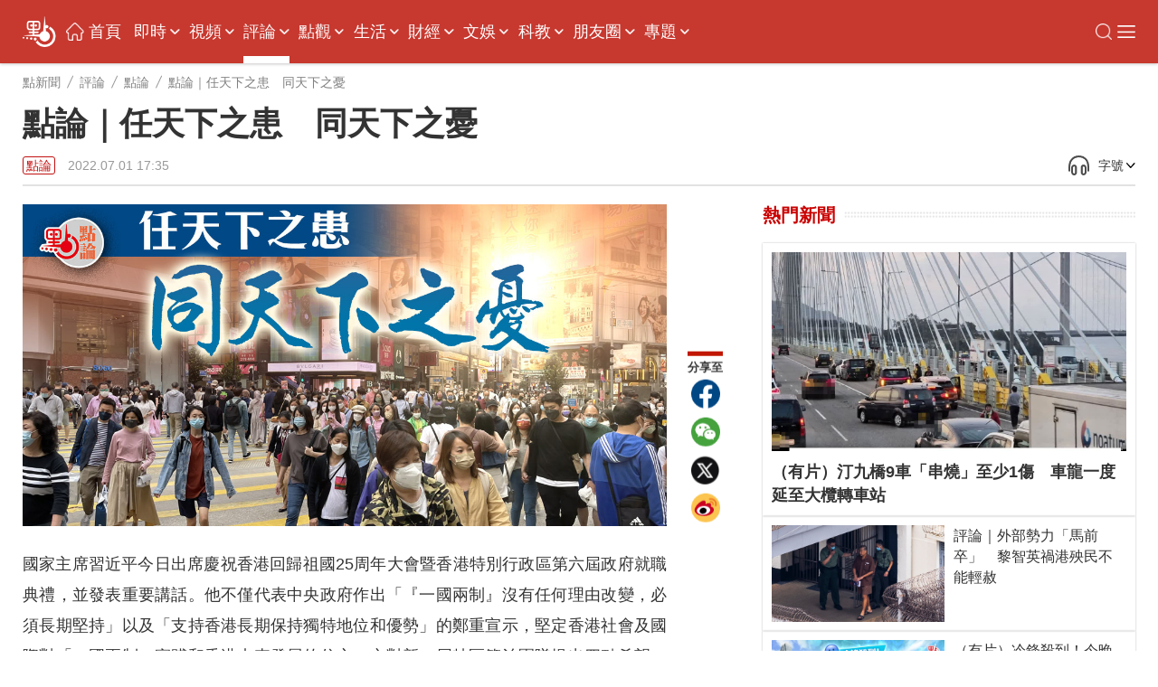

--- FILE ---
content_type: text/html;charset=UTF-8
request_url: https://www.dotdotnews.com/a/202207/01/AP62bebff6e4b0adad9d477ff6.html
body_size: 24885
content:
<!DOCTYPE html>

<html lang="zh-Hans-HK">
  <head>
    <meta name="image" content="https://dw-media.dotdotnews.com/dams/product/image/202207/01/62bebb4ce4b0262b809f1ebc.jpeg" />
    
      <meta property="fb:app_id" content="210559180220203" />
      <meta name="twitter:card" content="summary_large_image" />
      <meta name="twitter:title" content="點論｜任天下之患　同天下之憂" />
      <meta name="twitter:image" content="https://dw-media.dotdotnews.com/dams/product/image/202207/01/62bebb4ce4b0262b809f1ebc.jpeg" />
      <meta property="twitter:image" content="https://dw-media.dotdotnews.com/dams/product/image/202207/01/62bebb4ce4b0262b809f1ebc.jpeg" />
      
      
      <meta property="og:image" content="https://dw-media.dotdotnews.com/dams/product/image/202207/01/62bebb4ce4b0262b809f1ebc.jpeg" />
      
      <meta data-react-helmet="true" name="description" content="國家主席習近平今天對新一屆特區管治團隊提出四點希望，其中一點即是：切實排解民生憂難，把市民的期盼作為施政的最大追求。習主席對香港市民的關心，是特區政府破解民生難點、痛點的動力與指導。" />

      <meta property="og:title" content="點論｜任天下之患　同天下之憂" />
      <meta property="og:description" content="國家主席習近平今天對新一屆特區管治團隊提出四點希望，其中一點即是：切實排解民生憂難，把市民的期盼作為施政的最大追求。習主席對香港市民的關心，是特區政府破解民生難點、痛點的動力與指導。" />
      <meta property="og:url" content="https://www.dotdotnews.com/a/202207/01/AP62bebff6e4b0adad9d477ff6.html" />
      <meta property="og:type" content="website" />
      <meta property="og:site_name" content="點新聞-dotdotnews" />

      <meta name=" weibo:article:title" content="點論｜任天下之患　同天下之憂" />
      <meta name="weibo:article:url" content="https://www.dotdotnews.com/a/202207/01/AP62bebff6e4b0adad9d477ff6.html" />
      <meta name="weibo:article:description" content="國家主席習近平今天對新一屆特區管治團隊提出四點希望，其中一點即是：切實排解民生憂難，把市民的期盼作為施政的最大追求。習主席對香港市民的關心，是特區政府破解民生難點、痛點的動力與指導。" />
      <meta name="weibo:article:image" content="https://dw-media.dotdotnews.com/dams/product/image/202207/01/62bebb4ce4b0262b809f1ebc.jpeg" />
      

      <meta name="keywords" content="習近平,25周年,管治團隊,李家超,點論" />
    
    <title>點論｜任天下之患　同天下之憂 - 點論 - 點新聞</title>
    <meta name="viewport" content="width=device-width, initial-scale=1.0, minimum-scale=1.0, maximum-scale=1.0,user-scalable=no" />
    <link rel="stylesheet" href="/static/dotdotnews/css/style.css?template=A202502131830" />
    <link rel="stylesheet" href="/static/dotdotnews/css/style-3.css?template=A20200527" />
    
    <link rel="stylesheet" href="/static/dotdotnews/css/main.css?template=A202512011800" />
    <link rel="stylesheet" href="/static/dotdotnews/css/search.css?template=A2020110201" />
    <link rel="stylesheet" href="/static/dotdotnews/css/jquery-ui.css" />
    <link rel="stylesheet" href="https://dotnews-static.dotdotnews.com/swipe/css/swiper.min.css" />
    <link rel="stylesheet" href="/static/dotdotnews/css/hot-words.css?template=A20200527" />
    <link rel="stylesheet" href="/static/dotdotnews/css/comment.css?template=A20200527" />
    <link rel="stylesheet" href="/static/dotdotnews/css/sco-message.css" />
    <link rel="stylesheet" charset="utf-8" href="https://www.dotdotnews.com/static/dotdotnews/css/photoSwipe/photoswipe.css?version=20230316" />
    <link rel="stylesheet" charset="utf-8" href="https://www.dotdotnews.com/static/dotdotnews/css/matrixDisplay.css?version=2023041718" />
    <link rel="stylesheet" charset="utf-8" href="https://www.dotdotnews.com/static/dotdotnews/css/pageCss/content-html.css?version=A202505231830" />
    <link rel="stylesheet" charset="utf-8" href="https://www.dotdotnews.com/static/dotdotnews/GeneralTools/general/column_storyList/column_storyList.css?v=20250423" />
    <link rel="stylesheet" charset="utf-8" href="https://www.dotdotnews.com/static/dotdotnews/GeneralTools/general/AtlasDraft/AtlasDraft.css?v=20250423" />

    <script type="text/javascript" src="/static/dotdotnews/js/jquery-1.8.1.min.js"></script>
    <script type="text/javascript" src="/static/dotdotnews/js/jquery.flexslider.js"></script>
    <script type="text/javascript" src="/static/dotdotnews/js/lib.js"></script>
    <script type="text/javascript" src="/static/dotdotnews/js/script.js?template=A2023042615"></script>
    <script type="text/javascript" src="/static/dotdotnews/js/main.js?template=A2024052915"></script>
    <script type="text/javascript" src="https://dotnews-static.dotdotnews.com/minici/drift.js"></script>
    <script type="text/javascript" charset="utf-8" rel="stylesheet" src="https://www.dotdotnews.com/static/dotdotnews/js/md-pub.js?version=20230316"></script>
    <script type="text/javascript" charset="utf-8" rel="stylesheet" src="https://www.dotdotnews.com/static/dotdotnews/js/jquery.qrcode.min.js"></script>
    <script type="text/javascript" charset="utf-8" rel="stylesheet" src="https://www.dotdotnews.com/static/dotdotnews/GeneralTools/general/column_storyList/column_storyList.js?v=20250423"></script>
    <script type="text/javascript" charset="utf-8" rel="stylesheet" src="https://www.dotdotnews.com/static/dotdotnews/js/swiper.min.js"></script>
    <script type="text/javascript" charset="utf-8" rel="stylesheet" src="https://www.dotdotnews.com/static/dotdotnews/GeneralTools/general/AtlasDraft/AtlasDraft.js?v=20250423"></script>
    <base target="_blank" />
    <link rel="stylesheet" href="/static/dotdotnews/css/content.css?template=A202510151830" />
    <link rel="stylesheet" href="/static/dotdotnews/css/share-self.css?template=A20200527" />
    
    <link rel="alternate" media="only screen and (max-width: 640px)" href="https://m.dotdotnews.com/s/202207/01/AP62bebff6e4b0adad9d477ff6.html" />
    
    
      <link rel="canonical" href="https://www.dotdotnews.com/a/202207/01/AP62bebff6e4b0adad9d477ff6.html" />
      <link rel="alternate" hreflang="zh-Hant" href="https://www.dotdotnews.com/a/202207/01/AP62bebff6e4b0adad9d477ff6.html" />
      <link rel="alternate" hreflang="zh-Hant-HK" href="https://www.dotdotnews.com/a/202207/01/AP62bebff6e4b0adad9d477ff6.html" />
      <link rel="alternate" hreflang="x-default" href="https://www.dotdotnews.com/a/202207/01/AP62bebff6e4b0adad9d477ff6.html" />
      <script type="application/ld+json">
          {
  "@context": "https://schema.org",
  "@type": "NewsArticle",
  "headline": "點論｜任天下之患　同天下之憂",
  "description": "國家主席習近平今天對新一屆特區管治團隊提出四點希望，其中一點即是：切實排解民生憂難，把市民的期盼作為施政的最大追求。習主席對香港市民的關心，是特區政府破解民生難點、痛點的動力與指導。",
  "name": "點論｜任天下之患　同天下之憂",
  "keywords": "習近平,25周年,管治團隊,李家超,點論",
  "image": {
      "@type": "ImageObject",
       "width": 1200,
      "height": 562,
      "url": "https://dw-media.dotdotnews.com/dams/product/image/202207/01/62bebb4ce4b0262b809f1ebc.jpeg"
   },
  "author": {
    "@type": "Person",
    "name": "李向陽"
  },  
  "publisher": {
    "@type": "Organization",
    "name": "點新聞",
    "url": "https://www.dotdotnews.com/",
    "logo": {
      "@type": "ImageObject",
     "width": 400,
      "height": 154,
      "url": "https://dotnews-static.dotdotnews.com/img2/logo.png"
    },
    "sameAs": [
        "https://www.facebook.com/dotdotnews18",
        "https://x.com/dotdotnews111",
        "https://weibo.com/u/7310744124"
     ]
  },
  "datePublished": "Fri Jul 01 17:35:50 HKT 2022",
  "dateModified": "Fri Jul 01 17:35:50 HKT 2022",
  "mainEntityOfPage": {
      "@type": "WebPage",
      "@id": "https://www.dotdotnews.com/a/202207/01/AP62bebff6e4b0adad9d477ff6.html"
  }
}
      </script>
      <script type="application/ld+json">
      {
    "@context": "https://schema.org",
    "@type": "BreadcrumbList",
    "itemListElement": [
     {
                "@type": "ListItem",
                "position": 1,
                "name": "點新聞",
                "item": "https://www.dotdotnews.com"
            },
     {
                "@type": "ListItem",
                "position": 2,
                "name": "評論",
                "item": "https://www.dotdotnews.com/comment"
            },
     {
                "@type": "ListItem",
                "position": 3,
                "name": "點論",
                "item": "https://www.dotdotnews.com/comment/dianlun"
            }

    ]
  }
      </script>
    
    <base target="_self" />
  </head>

  <body class="content-page">
    <script type="text/javascript" charset="utf-8" rel="stylesheet" src="https://www.dotdotnews.com/static/dotdotnews/js/autoPlay.js"></script>
    <script type="text/javascript" charset="utf-8" rel="stylesheet" src="https://www.dotdotnews.com/static/dotdotnews/js/content-setVoiceAndText.js?v=202504211830"></script>
    <input type="hidden" id="storyId" class="storyId" value="AP62bebff6e4b0adad9d477ff6" />
    
      <input type="hidden" name="channelId" id="channelId" value="somenewsapp" />
      <input type="hidden" class="inputSearchFlag" value="0" />
      <input type="hidden" class="userFlag" value="0" />
      <input type="hidden" class="userFlag" id="playerUrl" value="https://player.dotdotnews.com/video-player/player.html?src=" />
      <img id="defaulttbu" src="https://dotnews-static.dotdotnews.com/img2/defaultPicture.jpg" style="display:none;" />
      <img id="defaulttub" src="https://dotnews-static.dotdotnews.com/img2/defaultPicture.jpg" style="display:none;" />
    
    <input type="hidden" id="inputColumnId" class="inputColumnId" value="5e608403e4b0fb715c5b850c" />
    <input type="hidden" id="columnDirname" class="columnDirname" value="dianlun" />
    <input type="hidden" id="inputParentId" class="inputParentId" value="5e3a62c6e4b0bc94ee54a487" />
    <input type="hidden" id="inputChildDirname" class="inputChildDirname" value="5e608403e4b0fb715c5b850c" />
    <input type="hidden" id="columnUrl" class="columnUrl" value="https://www.dotdotnews.com/comment/dianlun" />
    <input type="hidden" id="columnName" class="columnName" value="點論" />
    <input type="hidden" id="storyUrl" class="storyUrl" value="https://www.dotdotnews.com/a/202207/01/AP62bebff6e4b0adad9d477ff6.html" />
    <input type="hidden" id="CoverImage" class="CoverImage" value="https://dw-media.dotdotnews.com/dams/product/image/202207/01/62bebb4ce4b0262b809f1ebc.jpeg" />
    <input type="hidden" id="storyTitle" class="storyTitle" value="點論｜任天下之患　同天下之憂" />
    <input type="hidden" id="userId" class="userId" />
    <input type="hidden" id="nickname" class="nickname" />
    <img id="logoImg" src="https://dotnews-static.dotdotnews.com/img2/logo-code.png" alt="logoImg" style="display:none;" />
    
      <link rel="stylesheet" charset="utf-8" href="https://www.dotdotnews.com/static/dotdotnews/GeneralTools/general/navigationList/navigationList.css?v=202606161830" />
      <nav>
        <div class="WebsiteLogo">
          <a href="https://www.dotdotnews.com/" class="logo01"><img title="logo" src="https://dotnews-static.dotdotnews.com/img/dotdotnews_web_Revision202504/img14.png" /></a>
          <a href="https://www.dotdotnews.com/" class="logo02"><img title="logo" src="https://dotnews-static.dotdotnews.com/img/dotdotnews_web_Revision202504/img13.png" /></a>
        </div>
        <main class="nav_main">
          <div class="WebsiteLogoPhone">
            <a href="https://www.dotdotnews.com/"><img title="logo" src="https://dotnews-static.dotdotnews.com/img/dotdotnews_web_Revision202504/img13.png" /></a>
          </div>
          <div class="nav_content">
            <ul class="header">
              <li class="navIndex Top_column">
                <img src="https://dotnews-static.dotdotnews.com/img/dotdotnews_web_Revision202504/img18.png" />
                <a href="https://www.dotdotnews.com">首頁</a>
              </li>
              
                
                
                
                  <li class="Top_column" data-title="即時">
                    <a href="https://www.dotdotnews.com/immed">即時</a>
                    
                      <img class="More_navigation_options" src="https://dotnews-static.dotdotnews.com/img/dotdotnews_web_Revision202504/img19.png" />
                      <ul class="sub_column_list">
                        
                          <li class="sub_column" data-title="港聞">
                            <a href="https://www.dotdotnews.com/immed/hknews">港聞</a>
                          </li>
                        
                        
                          <li class="sub_column" data-title="兩岸">
                            <a href="https://www.dotdotnews.com/immed/bothsides">兩岸</a>
                          </li>
                        
                        
                          <li class="sub_column" data-title="國際">
                            <a href="https://www.dotdotnews.com/immed/inter">國際</a>
                          </li>
                        
                        
                          <li class="sub_column" data-title="體育">
                            <a href="https://www.dotdotnews.com/immed/sport">體育</a>
                          </li>
                        
                        
                          <li class="sub_column" data-title="文化">
                            <a href="https://www.dotdotnews.com/immed/culture">文化</a>
                          </li>
                        
                        
                          <li class="sub_column" data-title="娛樂">
                            <a href="https://www.dotdotnews.com/immed/ent">娛樂</a>
                          </li>
                        
                        
                          <li class="sub_column" data-title="熱點追蹤">
                            <a href="https://www.dotdotnews.com/immed/hotspottract">熱點追蹤</a>
                          </li>
                        
                        
                          <li class="sub_column" data-title="讀者爆料">
                            <a href="https://www.dotdotnews.com/immed/ReaderDisclosure">讀者爆料</a>
                          </li>
                        
                        
                          <li class="sub_column" data-title="記者實測">
                            <a href="https://www.dotdotnews.com/immed/ActualMeasurement">記者實測</a>
                          </li>
                        
                      </ul>
                    
                  </li>
                
                
                  <li class="Top_column" data-title="視頻">
                    <a href="https://www.dotdotnews.com/video">視頻</a>
                    
                      <img class="More_navigation_options" src="https://dotnews-static.dotdotnews.com/img/dotdotnews_web_Revision202504/img19.png" />
                      <ul class="sub_column_list">
                        
                          <li class="sub_column" data-title="點播">
                            <a href="https://www.dotdotnews.com/video/subvideo">點播</a>
                          </li>
                        
                        
                          <li class="sub_column" data-title="直播">
                            <a href="https://www.dotdotnews.com/video/sublive">直播</a>
                          </li>
                        
                        
                          <li class="sub_column" data-title="專訪">
                            <a href="https://www.dotdotnews.com/video/exclusive">專訪</a>
                          </li>
                        
                        
                          <li class="sub_column" data-title="街訪 | 市民點睇">
                            <a href="https://www.dotdotnews.com/video/interview">街訪 | 市民點睇</a>
                          </li>
                        
                        
                          <li class="sub_column" data-title="國際拍客">
                            <a href="https://www.dotdotnews.com/video/correspondent">國際拍客</a>
                          </li>
                        
                        
                          <li class="sub_column" data-title="來點知識">
                            <a href="https://www.dotdotnews.com/video/ldzs">來點知識</a>
                          </li>
                        
                        
                          <li class="sub_column" data-title="視頻專題">
                            <a href="https://www.dotdotnews.com/video/videosubject">視頻專題</a>
                          </li>
                        
                        
                          <li class="sub_column" data-title="視頻論點">
                            <a href="https://www.dotdotnews.com/video/videoargument">視頻論點</a>
                          </li>
                        
                        
                          <li class="sub_column" data-title="瞰香港">
                            <a href="https://www.dotdotnews.com/video/kxg">瞰香港</a>
                          </li>
                        
                        
                          <li class="sub_column" data-title="動畫">
                            <a href="https://www.dotdotnews.com/video/animation">動畫</a>
                          </li>
                        
                      </ul>
                    
                  </li>
                
                
                  <li class="Top_column" data-title="評論">
                    <a href="https://www.dotdotnews.com/comment">評論</a>
                    
                      <img class="More_navigation_options" src="https://dotnews-static.dotdotnews.com/img/dotdotnews_web_Revision202504/img19.png" />
                      <ul class="sub_column_list">
                        
                          <li class="sub_column" data-title="點論">
                            <a href="https://www.dotdotnews.com/comment/dianlun">點論</a>
                          </li>
                        
                        
                          <li class="sub_column" data-title="講真D">
                            <a href="https://www.dotdotnews.com/comment/trued">講真D</a>
                          </li>
                        
                        
                          <li class="sub_column" data-title="來論">
                            <a href="https://www.dotdotnews.com/comment/ontheory">來論</a>
                          </li>
                        
                        
                          <li class="sub_column" data-title="兩岸觀察">
                            <a href="https://www.dotdotnews.com/comment/laobserved">兩岸觀察</a>
                          </li>
                        
                        
                          <li class="sub_column" data-title="久慧說法">
                            <a href="https://www.dotdotnews.com/comment/JiuHuiStatement">久慧說法</a>
                          </li>
                        
                        
                          <li class="sub_column" data-title="周品世界">
                            <a href="https://www.dotdotnews.com/comment/zpsj">周品世界</a>
                          </li>
                        
                        
                          <li class="sub_column" data-title="萬里馮論政">
                            <a href="https://www.dotdotnews.com/comment/WanLiFengPolitical">萬里馮論政</a>
                          </li>
                        
                        
                          <li class="sub_column" data-title="屈穎妍講你知">
                            <a href="https://www.dotdotnews.com/comment/qyyjnz">屈穎妍講你知</a>
                          </li>
                        
                        
                        
                      </ul>
                    
                  </li>
                
                
                  <li class="Top_column" data-title="點觀">
                    <a href="https://www.dotdotnews.com/hkopinion">點觀</a>
                    
                      <img class="More_navigation_options" src="https://dotnews-static.dotdotnews.com/img/dotdotnews_web_Revision202504/img19.png" />
                      <ul class="sub_column_list">
                        
                          <li class="sub_column" data-title="點觀香港">
                            <a href="https://www.dotdotnews.com/speccolumn/viewpointHK">點觀香港</a>
                          </li>
                        
                        
                          <li class="sub_column" data-title="點妹周記">
                            <a href="https://www.dotdotnews.com/hkopinion/gzzj">點妹周記</a>
                          </li>
                        
                        
                          <li class="sub_column" data-title="Viki Talk">
                            <a href="https://www.dotdotnews.com/hkopinion/vikitalk">Viki Talk</a>
                          </li>
                        
                        
                          <li class="sub_column" data-title="點聞1分鐘">
                            <a href="https://www.dotdotnews.com/hkopinion/oneMinute">點聞1分鐘</a>
                          </li>
                        
                        
                          <li class="sub_column" data-title="編採手記">
                            <a href="https://www.dotdotnews.com/hkopinion/bcaisj">編採手記</a>
                          </li>
                        
                        
                          <li class="sub_column" data-title="議視聽">
                            <a href="https://www.dotdotnews.com/hkopinion/MediaOversightCouncil">議視聽</a>
                          </li>
                        
                        
                          <li class="sub_column" data-title="社區點論壇">
                            <a href="https://www.dotdotnews.com/hkopinion/CommunityDotForum">社區點論壇</a>
                          </li>
                        
                        
                          <li class="sub_column" data-title="點發聲">
                            <a href="https://www.dotdotnews.com/hkopinion/PointVocalization">點發聲</a>
                          </li>
                        
                        
                          <li class="sub_column" data-title="社會專題">
                            <a href="https://www.dotdotnews.com/hkopinion/SocialTopics">社會專題</a>
                          </li>
                        
                        
                          <li class="sub_column" data-title="點揀">
                            <a href="https://www.dotdotnews.com/hkopinion/pick">點揀</a>
                          </li>
                        
                        
                          <li class="sub_column" data-title="點漫畫">
                            <a href="https://www.dotdotnews.com/hkopinion/dotcartoon">點漫畫</a>
                          </li>
                        
                      </ul>
                    
                  </li>
                
                
                  <li class="Top_column" data-title="生活">
                    <a href="https://www.dotdotnews.com/lifestyle">生活</a>
                    
                      <img class="More_navigation_options" src="https://dotnews-static.dotdotnews.com/img/dotdotnews_web_Revision202504/img19.png" />
                      <ul class="sub_column_list">
                        
                          <li class="sub_column" data-title=" 點生活">
                            <a href="https://www.dotdotnews.com/others/lifestyle"> 點生活</a>
                          </li>
                        
                        
                          <li class="sub_column" data-title="打卡點">
                            <a href="https://www.dotdotnews.com/spec/CheckinHere">打卡點</a>
                          </li>
                        
                        
                          <li class="sub_column" data-title="玩轉大灣區">
                            <a href="https://www.dotdotnews.com/lifestyle/gbaapp">玩轉大灣區</a>
                          </li>
                        
                        
                          <li class="sub_column" data-title="大灣區錦囊">
                            <a href="https://www.dotdotnews.com/lifestyle/dawanDistrictSilkBag">大灣區錦囊</a>
                          </li>
                        
                        
                          <li class="sub_column" data-title="肥胡醫聊">
                            <a href="https://www.dotdotnews.com/lifestyle/FatHuDoctorChat">肥胡醫聊</a>
                          </li>
                        
                        
                          <li class="sub_column" data-title="中醫點點談">
                            <a href="https://www.dotdotnews.com/lifestyle/herbaltalk">中醫點點談</a>
                          </li>
                        
                        
                          <li class="sub_column" data-title="100種味道">
                            <a href="https://www.dotdotnews.com/speccolumn/hundredflavors">100種味道</a>
                          </li>
                        
                        
                          <li class="sub_column" data-title="100種小吃">
                            <a href="https://www.dotdotnews.com/lifestyle/streetfood">100種小吃</a>
                          </li>
                        
                        
                          <li class="sub_column" data-title="100種生活">
                            <a href="https://www.dotdotnews.com/speccolumn/hundredlife">100種生活</a>
                          </li>
                        
                        
                          <li class="sub_column" data-title="點香港">
                            <a href="https://www.dotdotnews.com/lifestyle/dotdotHK">點香港</a>
                          </li>
                        
                        
                          <li class="sub_column" data-title="發現灣區">
                            <a href="https://www.dotdotnews.com/others/lifestyle/DiscoverHongKong">發現灣區</a>
                          </li>
                        
                      </ul>
                    
                  </li>
                
                
                  <li class="Top_column" data-title="財經 ">
                    <a href="https://www.dotdotnews.com/market">財經 </a>
                    
                      <img class="More_navigation_options" src="https://dotnews-static.dotdotnews.com/img/dotdotnews_web_Revision202504/img19.png" />
                      <ul class="sub_column_list">
                        
                          <li class="sub_column" data-title="財經快訊">
                            <a href="https://www.dotdotnews.com/finance">財經快訊</a>
                          </li>
                        
                        
                          <li class="sub_column" data-title="點市成金">
                            <a href="https://www.dotdotnews.com/speccolumn/marketview">點市成金</a>
                          </li>
                        
                        
                          <li class="sub_column" data-title="大市點睇">
                            <a href="https://www.dotdotnews.com/market/marketoutlook">大市點睇</a>
                          </li>
                        
                        
                          <li class="sub_column" data-title="財經點評">
                            <a href="https://www.dotdotnews.com/market/financespotlight">財經點評</a>
                          </li>
                        
                        
                          <li class="sub_column" data-title="焦點解讀">
                            <a href="https://www.dotdotnews.com/market/KeyInsights">焦點解讀</a>
                          </li>
                        
                        
                          <li class="sub_column" data-title="點睇新經濟">
                            <a href="https://www.dotdotnews.com/market/NewEconomy">點睇新經濟</a>
                          </li>
                        
                        
                          <li class="sub_column" data-title="樓市">
                            <a href="https://www.dotdotnews.com/speccolumn/hkrealestate">樓市</a>
                          </li>
                        
                        
                          <li class="sub_column" data-title="ESG">
                            <a href="https://www.dotdotnews.com/market/ESG">ESG</a>
                          </li>
                        
                      </ul>
                    
                  </li>
                
                
                  <li class="Top_column" data-title="文娛">
                    <a href="https://www.dotdotnews.com/ArtsLifestyle">文娛</a>
                    
                      <img class="More_navigation_options" src="https://dotnews-static.dotdotnews.com/img/dotdotnews_web_Revision202504/img19.png" />
                      <ul class="sub_column_list">
                        
                          <li class="sub_column" data-title="好好體">
                            <a href="https://www.dotdotnews.com/ArtsLifestyle/TheSportyChat">好好體</a>
                          </li>
                        
                        
                          <li class="sub_column" data-title="好戲在後頭">
                            <a href="https://www.dotdotnews.com/ArtsLifestyle/behindTheScene">好戲在後頭</a>
                          </li>
                        
                        
                          <li class="sub_column" data-title="CHINESE STORIES">
                            <a href="https://www.dotdotnews.com/ArtsLifestyle/CHINESESTORIES">CHINESE STORIES</a>
                          </li>
                        
                        
                          <li class="sub_column" data-title="Hello Pandas">
                            <a href="https://www.dotdotnews.com/ArtsLifestyle/HelloPandas">Hello Pandas</a>
                          </li>
                        
                        
                          <li class="sub_column" data-title="高萌動物誌">
                            <a href="https://www.dotdotnews.com/ArtsLifestyle/Fauna">高萌動物誌</a>
                          </li>
                        
                        
                          <li class="sub_column" data-title="中國味">
                            <a href="https://www.dotdotnews.com/ArtsLifestyle/chineseFlavor">中國味</a>
                          </li>
                        
                        
                          <li class="sub_column" data-title="非遺所思">
                            <a href="https://www.dotdotnews.com/ArtsLifestyle/LegacyinMotion">非遺所思</a>
                          </li>
                        
                        
                          <li class="sub_column" data-title="文藝香港">
                            <a href="https://www.dotdotnews.com/ArtsLifestyle/ArtscapeHongKong">文藝香港</a>
                          </li>
                        
                      </ul>
                    
                  </li>
                
                
                  <li class="Top_column" data-title="科教">
                    <a href="https://www.dotdotnews.com/speccolumn/education">科教</a>
                    
                      <img class="More_navigation_options" src="https://dotnews-static.dotdotnews.com/img/dotdotnews_web_Revision202504/img19.png" />
                      <ul class="sub_column_list">
                        
                          <li class="sub_column" data-title="教育熱點">
                            <a href="https://www.dotdotnews.com/speccolumn/education/hotSpot">教育熱點</a>
                          </li>
                        
                        
                          <li class="sub_column" data-title="教育錦囊">
                            <a href="https://www.dotdotnews.com/education/edutipsfornewHKers">教育錦囊</a>
                          </li>
                        
                        
                          <li class="sub_column" data-title="創科動態">
                            <a href="https://www.dotdotnews.com/education/TechInnovationPulse">創科動態</a>
                          </li>
                        
                        
                          <li class="sub_column" data-title="港Tech Talk">
                            <a href="https://www.dotdotnews.com/education/HongKongTechTalk">港Tech Talk</a>
                          </li>
                        
                        
                          <li class="sub_column" data-title="港校一點通">
                            <a href="https://www.dotdotnews.com/speccolumn/education/HKSchool">港校一點通</a>
                          </li>
                        
                        
                          <li class="sub_column" data-title="學生園地">
                            <a href="https://www.dotdotnews.com/speccolumn/education/studentGarden">學生園地</a>
                          </li>
                        
                        
                          <li class="sub_column" data-title="校園有say">
                            <a href="https://www.dotdotnews.com/education/say">校園有say</a>
                          </li>
                        
                        
                          <li class="sub_column" data-title="魯青獎香港">
                            <a href="https://www.dotdotnews.com/speccolumn/education/LQHongKong">魯青獎香港</a>
                          </li>
                        
                        
                      </ul>
                    
                  </li>
                
                
                  <li class="Top_column" data-title="朋友圈">
                    <a href="https://www.dotdotnews.com/SocialFeed">朋友圈</a>
                    
                      <img class="More_navigation_options" src="https://dotnews-static.dotdotnews.com/img/dotdotnews_web_Revision202504/img19.png" />
                      <ul class="sub_column_list">
                        
                          <li class="sub_column" data-title="代表委員之聲">
                            <a href="https://www.dotdotnews.com/SocialFeed/representative">代表委員之聲</a>
                          </li>
                        
                        
                          <li class="sub_column" data-title="三思十五談">
                            <a href="https://www.dotdotnews.com/SocialFeed/threeIdeasForHK">三思十五談</a>
                          </li>
                        
                        
                          <li class="sub_column" data-title="港人北上">
                            <a href="https://www.dotdotnews.com/SocialFeed/HKpeoplegonorth">港人北上</a>
                          </li>
                        
                        
                          <li class="sub_column" data-title="港故事">
                            <a href="https://www.dotdotnews.com/SocialFeed/ggs">港故事</a>
                          </li>
                        
                        
                          <li class="sub_column" data-title="我不是老外">
                            <a href="https://www.dotdotnews.com/SocialFeed/speccolumn/NotAnOutsider">我不是老外</a>
                          </li>
                        
                        
                          <li class="sub_column" data-title="以禮相待">
                            <a href="https://www.dotdotnews.com/SocialFeed/friendly">以禮相待</a>
                          </li>
                        
                        
                          <li class="sub_column" data-title="社區動態">
                            <a href="https://www.dotdotnews.com/SocialFeed/communityDynamics">社區動態</a>
                          </li>
                        
                        
                          <li class="sub_column" data-title="中企服務">
                            <a href="https://www.dotdotnews.com/SocialFeed/chinaEnterpriseServices">中企服務</a>
                          </li>
                        
                        
                          <li class="sub_column" data-title="一帶一路香港故事">
                            <a href="https://www.dotdotnews.com/SocialFeed/HKBeltAndRoad">一帶一路香港故事</a>
                          </li>
                        
                        
                      </ul>
                    
                  </li>
                
                
                  <li class="Top_column" data-title="專題">
                    <a href="https://www.dotdotnews.com/spec">專題</a>
                    
                      <img class="More_navigation_options" src="https://dotnews-static.dotdotnews.com/img/dotdotnews_web_Revision202504/img19.png" />
                      <ul class="sub_column_list">
                        
                          <li class="sub_column" data-title="立法會選舉地圖">
                            <a href="https://www.dotdotnews.com/spec/LegislativeCouncilMap">立法會選舉地圖</a>
                          </li>
                        
                        
                          <li class="sub_column" data-title="立法會選舉">
                            <a href="https://www.dotdotnews.com/spec/legco2025">立法會選舉</a>
                          </li>
                        
                        
                          <li class="sub_column" data-title="施政報告2025">
                            <a href="https://www.dotdotnews.com/spec/policyaddress2025">施政報告2025</a>
                          </li>
                        
                        
                          <li class="sub_column" data-title="抗戰精神之光">
                            <a href="https://www.dotdotnews.com/spec/80avictory">抗戰精神之光</a>
                          </li>
                        
                        
                          <li class="sub_column" data-title="慶回歸28周年">
                            <a href="https://www.dotdotnews.com/spec/hksar28">慶回歸28周年</a>
                          </li>
                        
                        
                          <li class="sub_column" data-title="香港國安法五周年">
                            <a href="https://www.dotdotnews.com/spec/nsed">香港國安法五周年</a>
                          </li>
                        
                        
                          <li class="sub_column" data-title="透視五一黃金周">
                            <a href="https://www.dotdotnews.com/spec/labourdaygoldenweek">透視五一黃金周</a>
                          </li>
                        
                        
                          <li class="sub_column" data-title="中企新風采">
                            <a href="https://www.dotdotnews.com/spec/ChineseEnterprisesTour">中企新風采</a>
                          </li>
                        
                        
                          <li class="sub_column" data-title="反擊美關稅霸凌">
                            <a href="https://www.dotdotnews.com/spec/FightingUSTariffs">反擊美關稅霸凌</a>
                          </li>
                        
                        
                          <li class="sub_column" data-title="2025全國兩會">
                            <a href="https://www.dotdotnews.com/spec/2025twosessions">2025全國兩會</a>
                          </li>
                        
                        
                          <li class="sub_column" data-title="財政預算案">
                            <a href="https://www.dotdotnews.com/spec/Budget2025">財政預算案</a>
                          </li>
                        
                        
                          <li class="sub_column" data-title="絲路盛放洋紫荊">
                            <a href="https://www.dotdotnews.com/spec/BRIandHK">絲路盛放洋紫荊</a>
                          </li>
                        
                        
                          <li class="sub_column" data-title="反修例黑暴真相">
                            <a href="https://www.dotdotnews.com/spec/fxlhbzx">反修例黑暴真相</a>
                          </li>
                        
                        
                          <li class="sub_column" data-title="活動">
                            <a href="https://www.dotdotnews.com/spec/Activities">活動</a>
                          </li>
                        
                        
                          <li class="sub_column" data-title="民調一覽">
                            <a href="https://www.dotdotnews.com/spec/survey">民調一覽</a>
                          </li>
                        
                        
                          <li class="sub_column" data-title="互動H5">
                            <a href="https://www.dotdotnews.com/spec/interactionH5">互動H5</a>
                          </li>
                        
                        
                          <li class="sub_column" data-title="區議會選舉地圖">
                            <a href="https://www.dotdotnews.com/spec/dc2023">區議會選舉地圖</a>
                          </li>
                        
                        
                          <li class="sub_column" data-title="更多">
                            <a href="https://www.dotdotnews.com/spec/moreTopics">更多</a>
                          </li>
                        
                        
                        
                      </ul>
                    
                  </li>
                
                
                
                
                
                
                
                
                
                
                
                
                
                
                
                
              
            </ul>
            <div class="Expand_platform">
              <img class="toggleSearch" src="https://dotnews-static.dotdotnews.com/img/dotdotnews_web_Revision202504/img28.png" title="搜索" alt="搜索" />
              <div class="EnglishWeb">
                <a href="https://english.dotdotnews.com"><img src="https://dotnews-static.dotdotnews.com/img/dotdotnews_web_Revision202504/img36.png" /></a>
              </div>
              <div class="social-btns">
                <a title="Facebook" href="https://www.facebook.com/點十八-104813028596163/" rel="noopener" class="fb" target="_blank">
                  <img src="https://dotnews-static.dotdotnews.com/img/dotdotnews_web_Revision202504/img22.png" title="Facebook" alt="Facebook" />
                </a>
                <a title="youtube" href="https://www.youtube.com/@dotdotnews" rel="noopener" class="youtube">
                  <img src="https://dotnews-static.dotdotnews.com/img/dotdotnews_web_Revision202504/img24.png" title="youtube" alt="youtube" />
                </a>
                <a title="Twitter" href="https://twitter.com/dotdotnews111" rel="noopener" class="tt" target="_blank">
                  <img src="https://dotnews-static.dotdotnews.com/img/dotdotnews_web_Revision202504/img23.png" title="Twitter" alt="Twitter" />
                </a>
                <a title="Weibo" href="https://weibo.com/u/7310744124" rel="noopener" class="wb" target="_blank">
                  <img src="https://dotnews-static.dotdotnews.com/img/dotdotnews_web_Revision202504/img25.png" title="Weibo" alt="Weibo" />
                </a>
              </div>
            </div>
          </div>
          <div class="phone">
            <img class="toggleSearch" src="https://dotnews-static.dotdotnews.com/img/dotdotnews_web_Revision202504/img28.png" title="搜索" alt="搜索" />
            <div class="menu">
              <img class="menu_icon" src="https://dotnews-static.dotdotnews.com/img/dotdotnews_web_Revision202504/img01.png" />
              <img class="close" src="https://dotnews-static.dotdotnews.com/img/dotdotnews_web_Revision202504/img35.png" />
            </div>
          </div>
        </main>
        <div class="Auxiliary_functions">
          <div class="computer">

            <div class="log-in">
              <a id="userLogin" href="javascript:void(0);" target="_self" title="登錄">
                <div class="icon"><img src="https://dotnews-static.dotdotnews.com/img/dotdotnews_web_Revision202504/img05.png" alt="用戶" /></div>
                <span>登錄</span>
              </a>
            </div>
            <div class="username">
              <a href="javascript:void(0);" id="showUserName" target="_self" onclick="showUserNameClick();">
                <span id="span_none" style="display:none" class="spanIcon">
                  <img id="userImg" style="display:none;max-width:none;" src="https://dotnews-static.dotdotnews.com/img/dotdotnews_web_Revision202504/img27.png" />
                </span>
              </a>
              <div class="loginOut_center" style="display:none;">
                <ul>
                  <a href="javascript:void(0);" onclick="showMemberCenterBtn()" target="_self" title="個人中心">個人中心</a>
                </ul>
                <ul>
                  <a href="javascript:void(0);" onclick="showLogoutBtn()" target="_self" title="退出登錄">退出登錄</a>
                </ul>
              </div>
            </div>
            <div class="downloadApp">
              <a href="https://www.dotdotnews.com/share/">下載APP</a>
            </div>
          </div>
          <div class="MiddleScreen">
            <div class="phone">
              <img class="toggleSearch" src="https://dotnews-static.dotdotnews.com/img/dotdotnews_web_Revision202504/img28.png" title="搜索" alt="搜索" />
              <div class="menu">
                <img class="menu_icon" src="https://dotnews-static.dotdotnews.com/img/dotdotnews_web_Revision202504/img01.png" />
                <img class="close" src="https://dotnews-static.dotdotnews.com/img/dotdotnews_web_Revision202504/img35.png" />
              </div>
            </div>
          </div>
        </div>
        <div id="SearchSelect">
          <main>
            <div class="searchWidget">
              <div class="search-input">
                <input type="text" id="searchKeyWord" placeholder="搜索點新聞" />
                <div class="search_icon">
                  <img src="https://dotnews-static.dotdotnews.com/img/dotdotnews_web_Revision202504/img26.png" />
                </div>
              </div>
              <div class="Search_filtering">
                <div class="item active" type="fullMust">
                  <span>全文</span>
                  <div class="circle">
                    <img class="red_icon" src="https://dotnews-static.dotdotnews.com/img/dotdotnews_web_Revision202504/img38.png" />
                    <img class="grey_icon" src="https://dotnews-static.dotdotnews.com/img/dotdotnews_web_Revision202504/img37.png" />
                  </div>
                </div>
                <div class="item" type="titleMust">
                  <span>標題</span>
                  <div class="circle">
                    <img class="red_icon" src="https://dotnews-static.dotdotnews.com/img/dotdotnews_web_Revision202504/img38.png" />
                    <img class="grey_icon" src="https://dotnews-static.dotdotnews.com/img/dotdotnews_web_Revision202504/img37.png" />
                  </div>
                </div>
                <div class="item" type="onlyKeyword">
                  <span>關鍵字</span>
                  <div class="circle">
                    <img class="red_icon" src="https://dotnews-static.dotdotnews.com/img/dotdotnews_web_Revision202504/img38.png" />
                    <img class="grey_icon" src="https://dotnews-static.dotdotnews.com/img/dotdotnews_web_Revision202504/img37.png" />
                  </div>
                </div>
              </div>
            </div>
          </main>
        </div>
        <div id="PhoneMenu">
          <main>
            <div class="menu_item">
              <div class="phone_search_input">
                <input type="text" id="phone_search_input" placeholder="搜索點新聞" />
                <div class="search_icon">
                  <img src="https://dotnews-static.dotdotnews.com/img/dotdotnews_web_Revision202504/img34.png" />
                </div>
              </div>
            </div>
            <div class="menu_item">
              <div class="log-in">
                <a id="phone_userLogin" href="javascript:void(0);" target="_self" title="登錄">
                  <div class="icon"><img src="https://dotnews-static.dotdotnews.com/img/dotdotnews_web_Revision202504/img27.png" alt="用戶" /></div>
                  <span>登錄</span>
                </a>
              </div>
              <div class="username">
                <div class="Login_status">
                  <a href="javascript:void(0);" id="phone_showUserName" target="_self" onclick="showUserNameClick();">
                    <span id="phone_span_none" style="display:none" class="spanIcon">
                      <img id="phone_userImg" style="display:none;max-width:none;" src="https://dotnews-static.dotdotnews.com/img/dotdotnews_web_Revision202504/img27.png" />
                    </span>
                  </a>
                  <div class="setLogOut">
                    <a href="javascript:void(0);" onclick="showMemberCenterBtn()" target="_self" title="個人中心">個人中心</a>
                    <a href="javascript:void(0);" onclick="showLogoutBtn()" target="_self" title="退出登錄">退出登錄</a>
                  </div>
                </div>
              </div>
            </div>
            <div class="menu_item">
              <div class="goEnglishDotdotnews">
                <a href="https://english.dotdotnews.com/"><img src="https://dotnews-static.dotdotnews.com/img/dotdotnews_web_Revision202504/img36.png" /></a>
                <a href="https://english.dotdotnews.com/">前往DotDotNews</a>
              </div>
            </div>
            <div class="menu_item">
              <div class="goEnglishDotdotnews">
                <a href="https://www.dotdotnews.com/share"><img src="https://dotnews-static.dotdotnews.com/img/dotdotnews_web_Revision202504/img61.png" /></a>
                <a href="https://www.dotdotnews.com/share">下載點新聞APP</a>
              </div>
            </div>
            <div class="menu_item Social_Platform">
              <a title="Facebook" href="https://www.facebook.com/點十八-104813028596163/" rel="noopener" class="fb" target="_blank">
                <img src="https://dotnews-static.dotdotnews.com/img/dotdotnews_web_Revision202504/img39.png" title="Facebook" alt="Facebook" />
              </a>
              <a title="Twitter" href="https://twitter.com/dotdotnews111" rel="noopener" class="tt" target="_blank">
                <img src="https://dotnews-static.dotdotnews.com/img/dotdotnews_web_Revision202504/img40.png" title="Twitter" alt="Twitter" />
              </a>
              <a title="youtube" href="https://www.youtube.com/@dotdotnews" rel="noopener" class="youtube">
                <img src="https://dotnews-static.dotdotnews.com/img/dotdotnews_web_Revision202504/img41.png" title="youtube" alt="youtube" />
              </a>
              <a title="Weibo" href="https://weibo.com/u/7310744124" rel="noopener" class="wb" target="_blank">
                <img src="https://dotnews-static.dotdotnews.com/img/dotdotnews_web_Revision202504/img42.png" title="Weibo" alt="Weibo" />
              </a>
            </div>
          </main>
        </div>
      </nav>
      
        
      <div class="subColumn">
        
          <div>
            <ul>
              
                <li class="5e608403e4b0fb715c5b850c">
                  <a target="_self" href="https://www.dotdotnews.com/comment/dianlun" title="點論">點論</a>
                </li>
              
              
                <li class="5e60834ee4b0fb715c5b850b">
                  <a target="_self" href="https://www.dotdotnews.com/comment/trued" title="講真D">講真D</a>
                </li>
              
              
                <li class="5e608410e4b0fb715c5b850d">
                  <a target="_self" href="https://www.dotdotnews.com/comment/ontheory" title="來論">來論</a>
                </li>
              
              
                <li class="5ec28b42e4b0622ad35112f2">
                  <a target="_self" href="https://www.dotdotnews.com/comment/laobserved" title="兩岸觀察">兩岸觀察</a>
                </li>
              
              
                <li class="6424f995e4b0b9d904f6c556">
                  <a target="_self" href="https://www.dotdotnews.com/comment/JiuHuiStatement" title="久慧說法">久慧說法</a>
                </li>
              
              
                <li class="6424f8dce4b0b9d904f6c53e">
                  <a target="_self" href="https://www.dotdotnews.com/comment/zpsj" title="周品世界">周品世界</a>
                </li>
              
              
                <li class="6424f995e4b0b9d904f6c557">
                  <a target="_self" href="https://www.dotdotnews.com/comment/WanLiFengPolitical" title="萬里馮論政">萬里馮論政</a>
                </li>
              
              
                <li class="6424f995e4b0b9d904f6c558">
                  <a target="_self" href="https://www.dotdotnews.com/comment/qyyjnz" title="屈穎妍講你知">屈穎妍講你知</a>
                </li>
              
              
                
              
              
                
              
            </ul>
          </div>
        
        <div class="clear"></div>
        <script type="text/javascript" language="javascript">
          //<![CDATA[
          var columnId = '5e608403e4b0fb715c5b850c';
          console.log(columnId);
          $(".subColumn ." + columnId + ">a").css({"color":"#CA0000","font-weight":"700"});
          //]]>
        </script>
      </div>
    
      
      
      <script type="text/javascript">
        //<![CDATA[
        $(function(){
          var column={'alias':'\u9EDE\u8AD6','breadcrumbs':[{'prUrl':'//www.dotdotnews.com','name':'\u9EDE\u65B0\u805E','uri':'/','url':'https://www.dotdotnews.com'},{'prUrl':'//www.dotdotnews.com/comment','name':'\u8A55\u8AD6','uri':'/comment','url':'https://www.dotdotnews.com/comment'},{'prUrl':'//www.dotdotnews.com/comment/dianlun','name':'\u9EDE\u8AD6','uri':'/comment/dianlun','url':'https://www.dotdotnews.com/comment/dianlun'}],'byname':'\u9EDE\u8AD6','channelId':'somenewsapp','channelType':'APP','children':null,'columnPageFileName':'column-public','columnPageFlag':'dotdotnews','columnPageTemplateId':'5e731c60e4b0828fcb023c40','columnThumbnail1':null,'columnThumbnail2':null,'columnThumbnail3':null,'columnThumbnail4':null,'columnType':0,'columns':null,'comment':'','containerType':0,'contentPageFileName':'','contentPageFlag':'','contentPageTemplateId':'','contentShowType':0,'contentUrlPattern':null,'created':null,'createdBy':null,'crumbs':[{'prUrl':'//www.dotdotnews.com','name':'\u9EDE\u65B0\u805E','uri':'/','url':'https://www.dotdotnews.com'},{'prUrl':'//www.dotdotnews.com/comment','name':'\u8A55\u8AD6','uri':'/comment','url':'https://www.dotdotnews.com/comment'},{'prUrl':'//www.dotdotnews.com/comment/dianlun','name':'\u9EDE\u8AD6','uri':'/comment/dianlun','url':'https://www.dotdotnews.com/comment/dianlun'}],'deleted':false,'dirname':'dianlun','disabled':false,'displayOrder':1,'domain':'','edition':0,'fixed':0,'fullName':'\u8A55\u8AD6/\u9EDE\u8AD6','hasRole':null,'lastSync':null,'level':1,'link':'','name':'\u9EDE\u8AD6','nameTag':'dianlun','newsroomHide':0,'pageCache':0,'parentColumns':[{'alias':'\u8A55\u8AD6','breadcrumbs':[{'prUrl':'//www.dotdotnews.com','name':'\u9EDE\u65B0\u805E','uri':'/','url':'https://www.dotdotnews.com'},{'prUrl':'//www.dotdotnews.com/comment','name':'\u8A55\u8AD6','uri':'/comment','url':'https://www.dotdotnews.com/comment'}],'byname':'\u8A55\u8AD6','channelId':'somenewsapp','channelType':'APP','children':null,'columnPageFileName':'column-PointView','columnPageFlag':'dotdotnews','columnPageTemplateId':'5e731c60e4b0828fcb023c40','columnThumbnail1':null,'columnThumbnail2':null,'columnThumbnail3':null,'columnThumbnail4':null,'columnType':0,'columns':null,'comment':'','containerType':0,'contentPageFileName':'','contentPageFlag':'','contentPageTemplateId':'','contentShowType':0,'contentUrlPattern':null,'created':null,'createdBy':null,'crumbs':[{'prUrl':'//www.dotdotnews.com','name':'\u9EDE\u65B0\u805E','uri':'/','url':'https://www.dotdotnews.com'},{'prUrl':'//www.dotdotnews.com/comment','name':'\u8A55\u8AD6','uri':'/comment','url':'https://www.dotdotnews.com/comment'}],'deleted':false,'dirname':'comment','disabled':false,'displayOrder':5,'domain':'','edition':0,'fixed':0,'fullName':'\u8A55\u8AD6','hasRole':null,'lastSync':null,'level':0,'link':'','name':'\u8A55\u8AD6','nameTag':'comment','newsroomHide':0,'pageCache':0,'parentColumns':[],'parentId':'','position':0,'prUrl':'//www.dotdotnews.com/comment','publishTypes':'','recommend':0,'seoDescription':'\u9EDE\u65B0\u805E\u8A55\u8AD6\uFF0C\u7B2C\u4E00\u6642\u9593\u8A55\u8AD6\u9999\u6E2F\u53CA\u5168\u7403\u71B1\u9EDE\u8A71\u984C\uFF0C\u70BA\u4F60\u5E36\u4F86\u6700\u65B0\u7684\u89C0\u9EDE\uFF0C\u6436\u4F54\u7B2C\u4E00\u5B9A\u7FA9\u6B0A\uFF0C\u7ACB\u5373\u9032\u5167\u89C0\u770B\u9EDE\u8AD6\u3001\u8B1B\u771FD\u3001\u5169\u5CB8\u89C0\u5BDF\u3001\u4F86\u8AD6\u7B49\u5B50\u6B04\u76EE\u3002','seoKeywords':'\u8A55\u8AD6','seoTitle':'','siteDescription':'\u9EDE\u65B0\u805E\u8A55\u8AD6\uFF0C\u7B2C\u4E00\u6642\u9593\u8A55\u8AD6\u9999\u6E2F\u53CA\u5168\u7403\u71B1\u9EDE\u8A71\u984C\uFF0C\u70BA\u4F60\u5E36\u4F86\u6700\u65B0\u7684\u89C0\u9EDE\uFF0C\u6436\u4F54\u7B2C\u4E00\u5B9A\u7FA9\u6B0A\uFF0C\u7ACB\u5373\u9032\u5167\u89C0\u770B\u9EDE\u8AD6\u3001\u8B1B\u771FD\u3001\u5169\u5CB8\u89C0\u5BDF\u3001\u4F86\u8AD6\u7B49\u5B50\u6B04\u76EE\u3002','siteKeywords':'\u8A55\u8AD6','siteTitle':'','sourceChannelId':'','sourceColumnId':'','sourceColumnName':null,'sourceColumnPath':'','templateFile4Column':'column-PointView','templateFile4Content':'','templateName4Column':'dotdotnews','templateName4Content':'','templateUuid4Column':'5e731c60e4b0828fcb023c40','templateUuid4Content':'','thumbnail1PrUrl':null,'thumbnail1Url':null,'thumbnail2PrUrl':null,'thumbnail2Url':null,'thumbnail3PrUrl':null,'thumbnail3Url':null,'thumbnail4PrUrl':null,'thumbnail4Url':null,'thumbnails':[],'treeOrder':'005','type':0,'updated':'2025-12-09T15:11:58.000+08:00','updatedBy':null,'uri':'/comment','url':'https://www.dotdotnews.com/comment','uuid':'5e3a62c6e4b0bc94ee54a487'}],'parentId':'5e3a62c6e4b0bc94ee54a487','position':null,'prUrl':'//www.dotdotnews.com/comment/dianlun','publishTypes':'','recommend':0,'seoDescription':'','seoKeywords':'\u9EDE\u8AD6','seoTitle':'','siteDescription':'','siteKeywords':'\u9EDE\u8AD6','siteTitle':'','sourceChannelId':'','sourceColumnId':'','sourceColumnName':null,'sourceColumnPath':'','templateFile4Column':'column-public','templateFile4Content':'','templateName4Column':'dotdotnews','templateName4Content':'','templateUuid4Column':'5e731c60e4b0828fcb023c40','templateUuid4Content':'','thumbnail1PrUrl':null,'thumbnail1Url':null,'thumbnail2PrUrl':null,'thumbnail2Url':null,'thumbnail3PrUrl':null,'thumbnail3Url':null,'thumbnail4PrUrl':null,'thumbnail4Url':null,'thumbnails':[],'treeOrder':'005001','type':0,'updated':'2025-04-29T12:44:41.000+08:00','updatedBy':null,'uri':'/comment/dianlun','url':'https://www.dotdotnews.com/comment/dianlun','uuid':'5e608403e4b0fb715c5b850c'};
          if(column){
            console.log(column);
            if(column.breadcrumbs.length>=2){
              var CurrentColumnprent=column.breadcrumbs[1].name;
            }
            if(column.breadcrumbs.length>=3){
              var CurrentColumnChild=column.breadcrumbs[2].name;
            }
          }
          if(CurrentColumnprent){
            $(".header .Top_column[data-title='"+CurrentColumnprent+"']").addClass("activeColumn_V1");
          };
          if(CurrentColumnChild){
            $(".header .sub_column[data-title='"+CurrentColumnChild+"']").addClass("activeColumn_V2");
          };
        });
        /*]]>*/
      </script>
      <script type="text/javascript" charset="utf-8" rel="stylesheet" src="https://www.dotdotnews.com/static/dotdotnews/GeneralTools/general/navigationList/navigationList.js?v=202506241830"></script>
    
    <div class="mainManuscripts">
      <div class="post-header" id="topContent">
        <main class="mainbody">
          <ol class="breadcrumbs breadcrumb-list" itemscope="" itemtype="https://schema.org/BreadcrumbList">
            
              
                <li itemprop="itemListElement" itemscope="" itemtype="https://schema.org/ListItem">
                  <a itemprop="item" href="https://www.dotdotnews.com" title="點新聞">
                    <span itemprop="name">點新聞</span>
                  </a>
                  <meta itemprop="position" content="1" />
                </li>
                
              
              
                <li itemprop="itemListElement" itemscope="" itemtype="https://schema.org/ListItem">
                  <a itemprop="item" href="https://www.dotdotnews.com/comment" title="評論">
                    <span itemprop="name">評論</span>
                  </a>
                  <meta itemprop="position" content="2" />
                </li>
                
              
              
                <li itemprop="itemListElement" itemscope="" itemtype="https://schema.org/ListItem">
                  <a itemprop="item" href="https://www.dotdotnews.com/comment/dianlun" title="點論">
                    <span itemprop="name">點論</span>
                  </a>
                  <meta itemprop="position" content="3" />
                </li>
                <li itemprop="itemListElement" itemscope="" itemtype="https://schema.org/ListItem">
                  <a itemprop="item" href="https://www.dotdotnews.com/a/202207/01/AP62bebff6e4b0adad9d477ff6.html" title="點論｜任天下之患　同天下之憂">
                    <span itemprop="name">點論｜任天下之患　同天下之憂</span>
                  </a>
                  <meta itemprop="position" content="4" />
                </li>
              
            
          </ol>
          <h1 class="article-title">點論｜任天下之患　同天下之憂</h1>
          <div class="subtitle"></div>
          <div class="post-meta">
            <div class="post-meta-left">
              <a class="category" href="https://www.dotdotnews.com/comment/dianlun" title="點論">點論</a>
              <time class="publish-date">2022.07.01 17:35</time>
            </div>
            <div class="VoiceAndText">
              <div class="Voice">
                <img src="https://dotnews-static.dotdotnews.com/img/dotdotnews_web_Revision202504/img29.png" />
              </div>
              <div class="Text">
                <div class="setText">
                  <span>字號</span><img src="https://dotnews-static.dotdotnews.com/img/dotdotnews_web_Revision202504/img47.png" />
                </div>
                <ul>
                  <li fontSize="14px">小</li>
                  <li class="activeText" fontSize="18px">標準</li>
                  <li fontSize="22px">大</li>
                  <li fontSize="26px">超大</li>
                </ul>
              </div>
            </div>
          </div>
        </main>
      </div>
      <main class="mainbody">
        <div class="single-content" storyId="AP62bebff6e4b0adad9d477ff6">
          <div class="primary">
            <div class="post-content">
              <div class="post-body" id="gallery-lightbox">
                <input type="hidden" value="https://dw-media.dotdotnews.com/dams/product/image/202207/01/62bebb4ce4b0262b809f1ebc.jpeg" />
                
                <figure class="image align-center" style="display: table;"> 
 <img src="https://dw-media.dotdotnews.com/dams/product/image/202207/01/62bebad2e4b0262b809f1ea2.jpg?x-oss-process=image/resize,w_1200" data-from="dams" data-imgid="62bebad2a32fc5ab5f0ce42d" data-dams-storyid="po62bebad3e4b0262b809f1ea4" data-mimetype="image/jpg" data-resourcesrc="/product/image/202207/01/62bebad2e4b0262b809f1ea2.jpg" data-width="1200" data-height="600" id="img-null"> 
 <figcaption style="display: table-caption; caption-side: bottom;"></figcaption> 
</figure> 
<p>國家主席習近平今日出席慶祝香港回歸祖國25周年大會暨香港特別行政區第六屆政府就職典禮，並發表重要講話。他不僅代表中央政府作出「『一國兩制』沒有任何理由改變，必須長期堅持」以及「支持香港長期保持獨特地位和優勢」的鄭重宣示，堅定香港社會及國際對「一國兩制」實踐和香港未來發展的信心，亦對新一屆特區管治團隊提出四點希望，其中一點即是：切實排解民生憂難，把市民的期盼作為施政的最大追求。習主席對香港市民的關心關愛，是特區政府破解民生難點、痛點的動力與指導。</p> 
<p>長期以來，習近平主席高度關心香港市民福祉，始終支持、推動香港聚焦發展改善民生。在2017年香港回歸祖國20周年慶典上，習近平表示，「要以人為本、紓困解難，着力解決市民關注的經濟民生方面的突出問題，切實提高民眾獲得感和幸福感」；2019年他在會見時任行政長官林鄭月娥時說，「要做好與社會各界對話和改善民生等工作」。更讓港人感銘在心的是，香港抗擊第五波疫情初期，習近平主席就指示中央有關部門和廣東等內地省市全力馳援，各類香港急需的抗疫物資源源不絕送抵，內地醫護火速增援，令香港抗疫資源和能力迅速提升，港人生命安全健康得到有力保障。</p> 
<p>在慶祝香港回歸祖國25周年的重要節日，習近平主席再次蒞臨香港，他昨日在西九龍高鐵站發表簡短講話中指出，「我一直關注着香港，掛念着香港，我的心和中央政府的心始終同香港同胞在一起」。今天，他在重要講話中更提及「享天下之利者，任天下之患；居天下之樂者，同天下之憂」，這段引自北宋蘇軾《賜新除中大夫守尚書右丞王存辭免恩命不允詔》中的原文，意思是受用天下之利益的人，也要擔當天下之禍患；享受天下樂處的人，也要分擔天下人的憂難。</p> 
<p>習近平表示，人民對美好生活的嚮往，就是我們的奮鬥目標。當前，香港最大的民心，就是盼望生活變得更好，盼望房子住得更寬敞一些、創業的機會更多一些、孩子的教育更好一些、年紀大了得到的照顧更好一些。民有所呼，我有所應。他期冀，新一屆特區政府要務實有為、不負人民，把全社會特別是普通市民的期盼作為施政的最大追求，拿出更果敢的魄力、更有效的舉措破難而進，讓發展成果更多更公平惠及全體市民，讓每位市民都堅信，只要辛勤工作，就完全能夠改變自己和家人的生活。</p> 
<p>香港回歸祖國已經25年，「一國兩制」實踐進入新階段。香港已實現由亂到治，未來五年是由治及興的關鍵時期，新一屆特區政府肩負着前所未有的重任，廣大香港市民對此充滿期待。新一屆特區管治團隊應牢記習主席的囑託，堅持「以結果為目標」的施政理念，着力提高治理水平，不斷增強發展動能，切實排解民生憂難，共同維護和諧穩定<strong>，</strong>以革故鼎新的勇氣、思維和能力，協力解決房屋、扶貧、安老、青年等民生痛點難點，切實提高市民的獲得感和幸福感，勇擔當、敢碰硬、善作為，為市民做實事，為香港謀福祉。</p> 
<p><strong>更多閱讀：</strong></p> 
<p><a style="color: rgb(0, 0, 255);font-weight:bold;" href="https://www.dotdotnews.com/a/202207/01/AP62beb3f0e4b0adad9d4778c2.html" target="_blank" rel="noopener">海報集｜學習習主席重磅講話　這篇文章值得收藏</a></p> 
<p><a style="color: rgb(0, 0, 255);font-weight:bold;" href="https://www.dotdotnews.com/a/202207/01/AP62be937ee4b0adad9d476c92.html" target="_blank" rel="noopener">點論｜習主席「四必須四希望」為香港指路引航</a></p> 
<p><a style="color: rgb(0, 0, 255);font-weight:bold;" href="https://www.dotdotnews.com/a/202207/01/AP62beafffe4b0adad9d4776ef.html" target="_blank" rel="noopener">熱點追蹤｜時隔五年　習主席對香港的新期望</a></p>
                
              </div>
              <script>
                /*<![CDATA[*/
                document.domain= "dotdotnews.com";
                function setWebVideoHeight() {

                }
                $("iframe").css("height", $(".post-body").width() * 9 / 16 + "px");
                window.onresize = function(){
                  $("iframe").css("height",$(".post-body").width() * 9 / 16 + "px");
                }
                /*]]>*/
              </script>
              <div class="post-footer">
                <div class="tags tagSpan">
                  <span class="label">標籤：</span>

                  <script>
                    /*<![CDATA[*/
                    var keyword = ['\u7FD2\u8FD1\u5E73','25\u5468\u5E74','\u7BA1\u6CBB\u5718\u968A','\u674E\u5BB6\u8D85','\u9EDE\u8AD6'];
                                    if(keyword.length <= 0){
                                    $(".tags").css("display","none");
                                    }
                                    for(var i=0;i<keyword.length;i++){
                                    var liHtml = "<span class='key_word' keyword='"+keyword[i]+"' onclick='searchKeywords(this,"+i+")'>"+keyword[i]+"</span>";
                                   $(".post-footer .tags").append(liHtml);
                                   }
                                   /*]]>*/
                  </script>
                </div>
              </div>
              
      
        
      
    
              
              <div class="likeCollection">
                <div class="likeCollection_left">
                  <div class="like" onclick="goLike(this)" coverurl="https://dw-media.dotdotnews.com/dams/product/image/202207/01/62bebb4ce4b0262b809f1ebc.jpeg" itemId="AP62bebff6e4b0adad9d477ff6" idCard="AP62bebff6e4b0adad9d477ff6" columnId="5e608403e4b0fb715c5b850c" jsonUrl="https://www.dotdotnews.com/a/202207/01/AP62bebff6e4b0adad9d477ff6.json" title="點論｜任天下之患　同天下之憂" contentType="0" url="https://www.dotdotnews.com/a/202207/01/AP62bebff6e4b0adad9d477ff6.html" columnName="點論">
                    <img src="https://dotnews-static.dotdotnews.com/img/icon/Revision20230612/noLike.png" />
                    <span class="likeNumber"></span>
                  </div>
                </div>
                <div class="likeCollection_right">
                  <div class="collect">
                    <div class="story-item-tag story-item-tag-favorites story-item-tag-unselected list-tag" onclick="collect(this)" data-jsonUrl="https://www.dotdotnews.com/a/202207/01/AP62bebff6e4b0adad9d477ff6.json" data-publishTime="Fri Jul 01 17:35:50 HKT 2022" data-itemId="AP62bebff6e4b0adad9d477ff6" data-title="點論｜任天下之患　同天下之憂" data-columnId="5e608403e4b0fb715c5b850c" name="AP62bebff6e4b0adad9d477ff6" data-columnName="點論" data-contentType="0" data-url="https://www.dotdotnews.com/a/202207/01/AP62bebff6e4b0adad9d477ff6.html">
                      <img src="https://dotnews-static.dotdotnews.com/img/icon/Revision20230612/shoucang.png" title="收藏" alt="收藏" /><span>收藏</span>
                    </div>
                    <div class="story-item-tag story-item-tag-favorites story-item-tag-selected list-tag" onclick="cancelCollect(this);" name="redAP62bebff6e4b0adad9d477ff6" data-itemId="AP62bebff6e4b0adad9d477ff6">
                      <img src="https://dotnews-static.dotdotnews.com/img/icon/Revision20230612/shoucangactive.png" title="取消收藏" alt="取消收藏" /><span>取消收藏</span>
                    </div>
                  </div>
                  <div class="share">
                    <img src="https://dotnews-static.dotdotnews.com/img/icon/Revision20230612/fenxiang.png" /><span>分享</span>
                    <div class="hoverShare" storyid="AP62bebff6e4b0adad9d477ff6" title="點論｜任天下之患　同天下之憂" columnid="5e608403e4b0fb715c5b850c">
                      <a title="分享到facebook" href="" rel="noopener" class="fb" target="_blank" onclick="ciCollect(this,'facebook')">
                        <img src="https://dotnews-static.dotdotnews.com/img/icon/Revision20230612/facebook02.png" title="Facebook" alt="Facebook" />
                      </a>
                      <div title="分享到微信" onclick="showStoryQrcode(this),ciCollect(this,'微信')" rel="noopener" class="wx">
                        <img src="https://dotnews-static.dotdotnews.com/img/icon/Revision20230612/weixin02.png" title="weixin" alt="weixin" />
                      </div>
                      <a title="分享到Twitter" href="" rel="noopener" class="tt" target="_blank" onclick="ciCollect(this,'twitter')">
                        <img src="https://dotnews-static.dotdotnews.com/img/icon/Revision20230612/tiwtter04.png" title="Twitter" alt="Twitter" />
                      </a>
                      <a title="分享到微博" href="" rel="noopener" class="wb" target="_blank" onclick="ciCollect(this,'微博')">
                        <img src="https://dotnews-static.dotdotnews.com/img/icon/Revision20230612/weibo02.png" title="Weibo" alt="Weibo" />
                      </a>
                    </div>
                  </div>
                </div>
              </div>
              
              <div class="Main_article_advertisement">
                
                  
                
              </div>
            </div>
            
            <div class="suspension_share" storyid="AP62bebff6e4b0adad9d477ff6" title="點論｜任天下之患　同天下之憂" columnid="5e608403e4b0fb715c5b850c" url="https://www.dotdotnews.com/a/202207/01/AP62bebff6e4b0adad9d477ff6.html">
              <div class="share_title">
                分享至
              </div>
              <div class="share">
                <a title="分享到facebook" href="" rel="noopener" class="fb" target="_blank" onclick="ciCollect(this,'facebook')">
                  <img src="https://dotnews-static.dotdotnews.com/img/icon/Revision20230612/facebook02.png" title="Facebook" alt="Facebook" />
                </a>
                <div title="分享到微信" onclick="showStoryQrcode(this),ciCollect(this,'微信')" rel="noopener" class="wx">
                  <img src="https://dotnews-static.dotdotnews.com/img/icon/Revision20230612/weixin02.png" title="weixin" alt="weixin" />
                </div>
                <a title="分享到Twitter" href="" rel="noopener" class="tt" target="_blank" onclick="ciCollect(this,'twitter')">
                  <img src="https://dotnews-static.dotdotnews.com/img/icon/Revision20230612/tiwtter04.png" title="Twitter" alt="Twitter" />
                </a>
                <a title="分享到微博" href="" rel="noopener" class="wb" target="_blank" onclick="ciCollect(this,'微博')">
                  <img src="https://dotnews-static.dotdotnews.com/img/icon/Revision20230612/weibo02.png" title="Weibo" alt="Weibo" />
                </a>
              </div>
            </div>
          </div>
          
          <aside>
            <div class="section-title">
              <span>熱門新聞</span>
              <div class="linkLine"></div>
            </div>
            <div class="widget hot-news" id="related-videos">
              
                
              
              <div class="item">
                <div class="twoAdvertisements_v2">
                  <a href="https://www.dotdotnews.com/share/">
                    <img src="https://dotnews-static.dotdotnews.com/img/dotdotnews_web_Revision202504/img54.png" />
                  </a>
                </div>
              </div>
            </div>
            
          </aside>
        </div>
      </main>
    </div>
    <div class="recommendedManuscript">

    </div>
    <div style="display:none!important">
      
      <div class="recommend">
        <div class="item" isFirstMeetings="true">
          <div class="post-header" id="topContent">
            <main class="mainbody">
              <ol class="breadcrumbs breadcrumb-list" itemscope="" itemtype="https://schema.org/BreadcrumbList">
                <li itemprop="itemListElement" itemscope="" itemtype="https://schema.org/ListItem">
                  <a itemprop="item" href="https://www.dotdotnews.com" title="點新聞">
                    <span itemprop="name">點新聞</span>
                  </a>
                  <meta itemprop="position" content="1" />
                </li>
              </ol>
              <h3 class="article-title">點論｜任天下之患　同天下之憂</h3>
              <div class="subtitle"></div>
              <div class="post-meta">
                <div class="post-meta-left">
                  <a class="category" href="https://www.dotdotnews.com/comment/dianlun" title="點論">點論</a>
                  <time class="publish-date">2022-07-01 17:35</time>
                </div>
                <div class="VoiceAndText">
                  <div class="Voice">
                    <img src="https://dotnews-static.dotdotnews.com/img/dotdotnews_web_Revision202504/img29.png" />
                  </div>
                  <div class="Text">
                    <div class="setText">
                      <span>字號</span><img src="https://dotnews-static.dotdotnews.com/img/dotdotnews_web_Revision202504/img47.png" />
                    </div>
                    <ul>
                      <li fontSize="14px">小</li>
                      <li class="activeText" fontSize="18px">標準</li>
                      <li fontSize="22px">大</li>
                      <li fontSize="26px">超大</li>
                    </ul>
                  </div>
                </div>
              </div>
            </main>
          </div>
          <main class="mainbody">
            <div class="single-content">
              <div class="primary">
                <div>


                  <div class="post-content">

                    <div class="post-body" id="gallery-lightbox">
                      <div class="videoStoryPlayer"></div>
                      <div class="storyContent"></div>
                    </div>
                    <script>
                      /*<![CDATA[*/
                      document.domain = "dotdotnews.com";
                      function setWebVideoHeight () {

                      }
                      $("iframe").css("height", $(".post-body").width() * 9 / 16 + "px");
                      window.onresize = function () {
                        $("iframe").css("height", $(".post-body").width() * 9 / 16 + "px");
                      }
                      /*]]>*/
                    </script>
                    <div class="post-footer">
                      <div class="tags tagSpan">

                      </div>
                    </div>
                    
      
        
      
    
                    <div class="likeCollection">
                      <div class="likeCollection_left">
                        <div class="like" onclick="goLike(this)">
                          <img src="https://dotnews-static.dotdotnews.com/img/icon/Revision20230612/noLike.png" />
                          <span class="likeNumber"></span>
                        </div>
                      </div>
                      <div class="likeCollection_right">
                        <div class="collect">
                          <div class="story-item-tag story-item-tag-favorites story-item-tag-unselected list-tag" onclick="collect(this)">
                            <img src="https://dotnews-static.dotdotnews.com/img/icon/Revision20230612/shoucang.png" title="收藏" alt="收藏" /><span>收藏</span>
                          </div>
                          <div class="story-item-tag story-item-tag-favorites story-item-tag-selected list-tag" onclick="cancelCollect(this);">
                            <img src="https://dotnews-static.dotdotnews.com/img/icon/Revision20230612/shoucangactive.png" title="取消收藏" alt="取消收藏" /><span>取消收藏</span>
                          </div>
                        </div>
                        <div class="share">
                          <img src="https://dotnews-static.dotdotnews.com/img/icon/Revision20230612/fenxiang.png" /><span>分享</span>
                          <div class="hoverShare">
                            <a title="分享到facebook" href="" rel="noopener" class="fb" target="_blank" onclick="ciCollect(this,'facebook')">
                              <img src="https://dotnews-static.dotdotnews.com/img/icon/Revision20230612/facebook02.png" title="Facebook" alt="Facebook" />
                            </a>
                            <div title="分享到微信" onclick="showStoryQrcode(this),ciCollect(this,'微信')" rel="noopener" class="wx">
                              <img src="https://dotnews-static.dotdotnews.com/img/icon/Revision20230612/weixin02.png" title="weixin" alt="weixin" />
                            </div>
                            <a title="分享到Twitter" href="" rel="noopener" class="tt" target="_blank" onclick="ciCollect(this,'twitter')">
                              <img src="https://dotnews-static.dotdotnews.com/img/icon/Revision20230612/tiwtter04.png" title="Twitter" alt="Twitter" />
                            </a>
                            <a title="分享到微博" href="" rel="noopener" class="wb" target="_blank" onclick="ciCollect(this,'微博')">
                              <img src="https://dotnews-static.dotdotnews.com/img/icon/Revision20230612/weibo02.png" title="Weibo" alt="Weibo" />
                            </a>
                          </div>
                        </div>
                      </div>
                    </div>
                    
                  </div>
                </div>
              </div>
              
              <aside>
                <div class="section-title">
                  <span>熱門新聞</span>
                  <div class="linkLine"></div>
                </div>
                <div class="widget hot-news" id="related-videos">
                  
                    
                  
                  <div class="item">
                    <div class="twoAdvertisements_v2">
                      <a href="https://www.dotdotnews.com/share/">
                        <img src="https://dotnews-static.dotdotnews.com/img/dotdotnews_web_Revision202504/img54.png" />
                      </a>
                    </div>
                  </div>
                </div>
                
              </aside>
            </div>
          </main>
        </div>
      </div>
    
    </div>
    <div id="audioBox">
      <audio id="myAudio" controls="controls"></audio>
      <img class="close" src="https://dotnews-static.dotdotnews.com/img/dotdotnews_web_Revision202504/img35.png" />
    </div>

    <div class="maxPic" style="">
      <div class="swiper-container " id="maxPic" style="height:100%">
        <div class="swiper-wrapper">
        </div>
      </div>
      <div class="maxPicClose" onclick="closeMaxPic();">
        <img src="https://dotnews-static.dotdotnews.com/img2/maxPicClose.png" />
      </div>
      <div class="maxPicAr">
        <div class="maxPicArLeft" style="float:left;">
          <svg xmlns="http://www.w3.org/2000/svg" width="10" height="20"><rect width="100%" height="100%" fill="none"></rect><g class="currentLayer"><path d="M9.857 19.11a.54.54 0 0 1 0 .736.478.478 0 0 1-.7 0L.146 10.37a.54.54 0 0 1 0-.738L9.156.152a.478.478 0 0 1 .7 0 .54.54 0 0 1 0 .737L1.199 10l8.659 9.11z" fill="#fff"></path></g></svg>
        </div>
        <div class="maxPicArRight" style="float:right;">
          <svg xmlns="http://www.w3.org/2000/svg" xmlns:xlink="http://www.w3.org/1999/xlink" width="10" height="20"><rect width="100%" height="100%" fill="none"></rect><defs><path id="a" d="M9.374 18.668a.5.5 0 0 1-.748.664l-8-9a.5.5 0 0 1 0-.664l8-9a.5.5 0 1 1 .748.664L1.669 10l7.705 8.668z"></path></defs><g class="currentLayer"><use transform="matrix(-1 0 0 1 10 0)" xlink:href="#a" fill-rule="evenodd" fill="#fff"></use></g></svg>
        </div>
      </div>
    </div>
    <input style="display: none;" class="comment_language_type_hidden_column" value="5e608403e4b0fb715c5b850c" />
    <input style="display: none;" class="comment_language_type_hidden_parent" value="5e3a62c6e4b0bc94ee54a487" />
    <input type="hidden" id="storyId" value="AP62bebff6e4b0adad9d477ff6" />
    <input type="hidden" id="columnId" value="5e608403e4b0fb715c5b850c" />
    
    
      
      
      <link rel="stylesheet" charset="utf-8" href="https://www.dotdotnews.com/static/dotdotnews/css/footer-FriendlyLinks.css?version=2023051918" />
      <link rel="stylesheet" href="/static/dotdotnews/css/parts/publicFootBlock/index.css" />
      <footer class="site-footer publicFootBlock">
        
      <style>
        .allColumns-main {
          padding-top: 20px;
          padding-bottom: 20px;
        }

        .allColumns {
          display: none;
        }
        .allColumns>h4{
          margin-left:6px;
          font-size:20px;
          font-weight:700;
          color:#fff;
        }
        .allColumns .footer_column{
          display: flex;
          justify-content: space-between;
        }
        .footer_column_item a.allColumns-parent{
          font-size:18px;
          font-weight:700;
        }
        .allColumnsHead {
          display: flex;
          justify-content: center;
          align-items: center;
          position: relative;
          z-index: 2;
          font-size: 1.5em;
          padding-bottom: 10px;
          color: white;
        }

        .allColumnsHead h4 {
          margin-right: 13px;
        }

        .allColumnsHead img {
          transition: all 0.5s;
          height: 25px;
          cursor: pointer;
        }

        #allColumns-main {
          background-color: #585a5f;
        }

        .allColumns a {
          width: 20%;
          position: relative;
          z-index: 2;
          line-height: 30px;
          font-size: 14px;
          padding-left: 6px;
        }

        .site-footer .allColumns a,
        .site-footer .allColumns a:link {
          color: white;
        }
        .footer-text .footer-contact,
        .footer-text .footer-contact a,
        .footer-text .copyright{
          color:#e8e8e8;
          font-size:10px;
        }
        @media(max-width:767px) {
          .allColumns a {
            width: 50%;
          }
          .allColumns .footer_column{
            flex-wrap: wrap;
            justify-content: start;
          }
          .allColumns .footer_column .footer_column_item{
            width:calc(25%);
            margin-bottom: 20px;
          }
          .allColumns .footer_column .footer_column_item>.item a{
            font-size:10px;
          }
          .allColumns .footer_column .footer_column_item>.item a.allColumns-parent{
            font-size:16px;
          }
          .allColumns a{
            padding-left:0;
          }
          .allColumns>h4 {
            margin-left: 0px;
          }
          .site-footer .footer-wrapper .footer-brand{
            display:none;
          }
          .site-footer .footer-wrapper .footer-text{
            margin-top: 0px;
          }
          .site-footer .footer-wrapper .footer-text .brand-slogan{
            margin-top: 0;
            margin-top: 25px;
          }
          .inner{
            padding:0;
          }
        }
      </style>
      <div id="allColumns-main">
        <main class="allColumns-main">
          <div class="allColumnsHead" isShow="false">
            <h4>欄目索引</h4>
            <img src="https://dotnews-static.dotdotnews.com/img/icon/Revision20230612/opencolumn.png" />
          </div>
          
          <div class="allColumns">
            <h4>欄目索引</h4>
            <div class="footer_column">
              
                
                
                  
                    
                  

                
                
                  
                    <div class="footer_column_item">
                      <div class="item">
                        <a class="allColumns-parent" href="https://www.dotdotnews.com/immed" title="即時">即時</a>
                      </div>
                      
                        
                          
                            <div class="item">
                              <a href="https://www.dotdotnews.com/immed/hknews" title="港聞">港聞</a>
                            </div>
                          
                          
                            <div class="item">
                              <a href="https://www.dotdotnews.com/immed/bothsides" title="兩岸">兩岸</a>
                            </div>
                          
                          
                            <div class="item">
                              <a href="https://www.dotdotnews.com/immed/inter" title="國際">國際</a>
                            </div>
                          
                          
                            <div class="item">
                              <a href="https://www.dotdotnews.com/immed/sport" title="體育">體育</a>
                            </div>
                          
                          
                            <div class="item">
                              <a href="https://www.dotdotnews.com/immed/culture" title="文化">文化</a>
                            </div>
                          
                          
                            <div class="item">
                              <a href="https://www.dotdotnews.com/immed/ent" title="娛樂">娛樂</a>
                            </div>
                          
                          
                            <div class="item">
                              <a href="https://www.dotdotnews.com/immed/hotspottract" title="熱點追蹤">熱點追蹤</a>
                            </div>
                          
                          
                            <div class="item">
                              <a href="https://www.dotdotnews.com/immed/ReaderDisclosure" title="讀者爆料">讀者爆料</a>
                            </div>
                          
                          
                            <div class="item">
                              <a href="https://www.dotdotnews.com/immed/ActualMeasurement" title="記者實測">記者實測</a>
                            </div>
                          
                        
                      
                    </div>
                  

                
                
                  
                    <div class="footer_column_item">
                      <div class="item">
                        <a class="allColumns-parent" href="https://www.dotdotnews.com/video" title="視頻">視頻</a>
                      </div>
                      
                        
                          
                            <div class="item">
                              <a href="https://www.dotdotnews.com/video/subvideo" title="點播">點播</a>
                            </div>
                          
                          
                            <div class="item">
                              <a href="https://www.dotdotnews.com/video/sublive" title="直播">直播</a>
                            </div>
                          
                          
                            <div class="item">
                              <a href="https://www.dotdotnews.com/video/exclusive" title="專訪">專訪</a>
                            </div>
                          
                          
                            <div class="item">
                              <a href="https://www.dotdotnews.com/video/interview" title="街訪 | 市民點睇">街訪 | 市民點睇</a>
                            </div>
                          
                          
                            <div class="item">
                              <a href="https://www.dotdotnews.com/video/correspondent" title="國際拍客">國際拍客</a>
                            </div>
                          
                          
                            <div class="item">
                              <a href="https://www.dotdotnews.com/video/ldzs" title="來點知識">來點知識</a>
                            </div>
                          
                          
                            <div class="item">
                              <a href="https://www.dotdotnews.com/video/videosubject" title="視頻專題">視頻專題</a>
                            </div>
                          
                          
                            <div class="item">
                              <a href="https://www.dotdotnews.com/video/videoargument" title="視頻論點">視頻論點</a>
                            </div>
                          
                          
                            <div class="item">
                              <a href="https://www.dotdotnews.com/video/kxg" title="瞰香港">瞰香港</a>
                            </div>
                          
                          
                            <div class="item">
                              <a href="https://www.dotdotnews.com/video/animation" title="動畫">動畫</a>
                            </div>
                          
                        
                      
                    </div>
                  

                
                
                  
                    <div class="footer_column_item">
                      <div class="item">
                        <a class="allColumns-parent" href="https://www.dotdotnews.com/comment" title="評論">評論</a>
                      </div>
                      
                        
                          
                            <div class="item">
                              <a href="https://www.dotdotnews.com/comment/dianlun" title="點論">點論</a>
                            </div>
                          
                          
                            <div class="item">
                              <a href="https://www.dotdotnews.com/comment/trued" title="講真D">講真D</a>
                            </div>
                          
                          
                            <div class="item">
                              <a href="https://www.dotdotnews.com/comment/ontheory" title="來論">來論</a>
                            </div>
                          
                          
                            <div class="item">
                              <a href="https://www.dotdotnews.com/comment/laobserved" title="兩岸觀察">兩岸觀察</a>
                            </div>
                          
                          
                            <div class="item">
                              <a href="https://www.dotdotnews.com/comment/JiuHuiStatement" title="久慧說法">久慧說法</a>
                            </div>
                          
                          
                            <div class="item">
                              <a href="https://www.dotdotnews.com/comment/zpsj" title="周品世界">周品世界</a>
                            </div>
                          
                          
                            <div class="item">
                              <a href="https://www.dotdotnews.com/comment/WanLiFengPolitical" title="萬里馮論政">萬里馮論政</a>
                            </div>
                          
                          
                            <div class="item">
                              <a href="https://www.dotdotnews.com/comment/qyyjnz" title="屈穎妍講你知">屈穎妍講你知</a>
                            </div>
                          
                          
                          
                        
                      
                    </div>
                  

                
                
                  
                    <div class="footer_column_item">
                      <div class="item">
                        <a class="allColumns-parent" href="https://www.dotdotnews.com/hkopinion" title="點觀">點觀</a>
                      </div>
                      
                        
                          
                            <div class="item">
                              <a href="https://www.dotdotnews.com/speccolumn/viewpointHK" title="點觀香港">點觀香港</a>
                            </div>
                          
                          
                            <div class="item">
                              <a href="https://www.dotdotnews.com/hkopinion/gzzj" title="點妹周記">點妹周記</a>
                            </div>
                          
                          
                            <div class="item">
                              <a href="https://www.dotdotnews.com/hkopinion/vikitalk" title="Viki Talk">Viki Talk</a>
                            </div>
                          
                          
                            <div class="item">
                              <a href="https://www.dotdotnews.com/hkopinion/oneMinute" title="點聞1分鐘">點聞1分鐘</a>
                            </div>
                          
                          
                            <div class="item">
                              <a href="https://www.dotdotnews.com/hkopinion/bcaisj" title="編採手記">編採手記</a>
                            </div>
                          
                          
                            <div class="item">
                              <a href="https://www.dotdotnews.com/hkopinion/MediaOversightCouncil" title="議視聽">議視聽</a>
                            </div>
                          
                          
                            <div class="item">
                              <a href="https://www.dotdotnews.com/hkopinion/CommunityDotForum" title="社區點論壇">社區點論壇</a>
                            </div>
                          
                          
                            <div class="item">
                              <a href="https://www.dotdotnews.com/hkopinion/PointVocalization" title="點發聲">點發聲</a>
                            </div>
                          
                          
                            <div class="item">
                              <a href="https://www.dotdotnews.com/hkopinion/SocialTopics" title="社會專題">社會專題</a>
                            </div>
                          
                          
                            <div class="item">
                              <a href="https://www.dotdotnews.com/hkopinion/pick" title="點揀">點揀</a>
                            </div>
                          
                          
                            <div class="item">
                              <a href="https://www.dotdotnews.com/hkopinion/dotcartoon" title="點漫畫">點漫畫</a>
                            </div>
                          
                        
                      
                    </div>
                  

                
                
                  
                    <div class="footer_column_item">
                      <div class="item">
                        <a class="allColumns-parent" href="https://www.dotdotnews.com/lifestyle" title="生活">生活</a>
                      </div>
                      
                        
                          
                            <div class="item">
                              <a href="https://www.dotdotnews.com/others/lifestyle" title=" 點生活"> 點生活</a>
                            </div>
                          
                          
                            <div class="item">
                              <a href="https://www.dotdotnews.com/spec/CheckinHere" title="打卡點">打卡點</a>
                            </div>
                          
                          
                            <div class="item">
                              <a href="https://www.dotdotnews.com/lifestyle/gbaapp" title="玩轉大灣區">玩轉大灣區</a>
                            </div>
                          
                          
                            <div class="item">
                              <a href="https://www.dotdotnews.com/lifestyle/dawanDistrictSilkBag" title="大灣區錦囊">大灣區錦囊</a>
                            </div>
                          
                          
                            <div class="item">
                              <a href="https://www.dotdotnews.com/lifestyle/FatHuDoctorChat" title="肥胡醫聊">肥胡醫聊</a>
                            </div>
                          
                          
                            <div class="item">
                              <a href="https://www.dotdotnews.com/lifestyle/herbaltalk" title="中醫點點談">中醫點點談</a>
                            </div>
                          
                          
                            <div class="item">
                              <a href="https://www.dotdotnews.com/speccolumn/hundredflavors" title="100種味道">100種味道</a>
                            </div>
                          
                          
                            <div class="item">
                              <a href="https://www.dotdotnews.com/lifestyle/streetfood" title="100種小吃">100種小吃</a>
                            </div>
                          
                          
                            <div class="item">
                              <a href="https://www.dotdotnews.com/speccolumn/hundredlife" title="100種生活">100種生活</a>
                            </div>
                          
                          
                            <div class="item">
                              <a href="https://www.dotdotnews.com/lifestyle/dotdotHK" title="點香港">點香港</a>
                            </div>
                          
                          
                            <div class="item">
                              <a href="https://www.dotdotnews.com/others/lifestyle/DiscoverHongKong" title="發現灣區">發現灣區</a>
                            </div>
                          
                        
                      
                    </div>
                  

                
                
                  
                    <div class="footer_column_item">
                      <div class="item">
                        <a class="allColumns-parent" href="https://www.dotdotnews.com/market" title="財經 ">財經 </a>
                      </div>
                      
                        
                          
                            <div class="item">
                              <a href="https://www.dotdotnews.com/finance" title="財經快訊">財經快訊</a>
                            </div>
                          
                          
                            <div class="item">
                              <a href="https://www.dotdotnews.com/speccolumn/marketview" title="點市成金">點市成金</a>
                            </div>
                          
                          
                            <div class="item">
                              <a href="https://www.dotdotnews.com/market/marketoutlook" title="大市點睇">大市點睇</a>
                            </div>
                          
                          
                            <div class="item">
                              <a href="https://www.dotdotnews.com/market/financespotlight" title="財經點評">財經點評</a>
                            </div>
                          
                          
                            <div class="item">
                              <a href="https://www.dotdotnews.com/market/KeyInsights" title="焦點解讀">焦點解讀</a>
                            </div>
                          
                          
                            <div class="item">
                              <a href="https://www.dotdotnews.com/market/NewEconomy" title="點睇新經濟">點睇新經濟</a>
                            </div>
                          
                          
                            <div class="item">
                              <a href="https://www.dotdotnews.com/speccolumn/hkrealestate" title="樓市">樓市</a>
                            </div>
                          
                          
                            <div class="item">
                              <a href="https://www.dotdotnews.com/market/ESG" title="ESG">ESG</a>
                            </div>
                          
                        
                      
                    </div>
                  

                
                
                  
                    <div class="footer_column_item">
                      <div class="item">
                        <a class="allColumns-parent" href="https://www.dotdotnews.com/ArtsLifestyle" title="文娛">文娛</a>
                      </div>
                      
                        
                          
                            <div class="item">
                              <a href="https://www.dotdotnews.com/ArtsLifestyle/TheSportyChat" title="好好體">好好體</a>
                            </div>
                          
                          
                            <div class="item">
                              <a href="https://www.dotdotnews.com/ArtsLifestyle/behindTheScene" title="好戲在後頭">好戲在後頭</a>
                            </div>
                          
                          
                            <div class="item">
                              <a href="https://www.dotdotnews.com/ArtsLifestyle/CHINESESTORIES" title="CHINESE STORIES">CHINESE STORIES</a>
                            </div>
                          
                          
                            <div class="item">
                              <a href="https://www.dotdotnews.com/ArtsLifestyle/HelloPandas" title="Hello Pandas">Hello Pandas</a>
                            </div>
                          
                          
                            <div class="item">
                              <a href="https://www.dotdotnews.com/ArtsLifestyle/Fauna" title="高萌動物誌">高萌動物誌</a>
                            </div>
                          
                          
                            <div class="item">
                              <a href="https://www.dotdotnews.com/ArtsLifestyle/chineseFlavor" title="中國味">中國味</a>
                            </div>
                          
                          
                            <div class="item">
                              <a href="https://www.dotdotnews.com/ArtsLifestyle/LegacyinMotion" title="非遺所思">非遺所思</a>
                            </div>
                          
                          
                            <div class="item">
                              <a href="https://www.dotdotnews.com/ArtsLifestyle/ArtscapeHongKong" title="文藝香港">文藝香港</a>
                            </div>
                          
                        
                      
                    </div>
                  

                
                
                  
                    <div class="footer_column_item">
                      <div class="item">
                        <a class="allColumns-parent" href="https://www.dotdotnews.com/speccolumn/education" title="科教">科教</a>
                      </div>
                      
                        
                          
                            <div class="item">
                              <a href="https://www.dotdotnews.com/speccolumn/education/hotSpot" title="教育熱點">教育熱點</a>
                            </div>
                          
                          
                            <div class="item">
                              <a href="https://www.dotdotnews.com/education/edutipsfornewHKers" title="教育錦囊">教育錦囊</a>
                            </div>
                          
                          
                            <div class="item">
                              <a href="https://www.dotdotnews.com/education/TechInnovationPulse" title="創科動態">創科動態</a>
                            </div>
                          
                          
                            <div class="item">
                              <a href="https://www.dotdotnews.com/education/HongKongTechTalk" title="港Tech Talk">港Tech Talk</a>
                            </div>
                          
                          
                            <div class="item">
                              <a href="https://www.dotdotnews.com/speccolumn/education/HKSchool" title="港校一點通">港校一點通</a>
                            </div>
                          
                          
                            <div class="item">
                              <a href="https://www.dotdotnews.com/speccolumn/education/studentGarden" title="學生園地">學生園地</a>
                            </div>
                          
                          
                            <div class="item">
                              <a href="https://www.dotdotnews.com/education/say" title="校園有say">校園有say</a>
                            </div>
                          
                          
                            <div class="item">
                              <a href="https://www.dotdotnews.com/speccolumn/education/LQHongKong" title="魯青獎香港">魯青獎香港</a>
                            </div>
                          
                          
                        
                      
                    </div>
                  

                
                
                  
                    <div class="footer_column_item">
                      <div class="item">
                        <a class="allColumns-parent" href="https://www.dotdotnews.com/SocialFeed" title="朋友圈">朋友圈</a>
                      </div>
                      
                        
                          
                            <div class="item">
                              <a href="https://www.dotdotnews.com/SocialFeed/representative" title="代表委員之聲">代表委員之聲</a>
                            </div>
                          
                          
                            <div class="item">
                              <a href="https://www.dotdotnews.com/SocialFeed/threeIdeasForHK" title="三思十五談">三思十五談</a>
                            </div>
                          
                          
                            <div class="item">
                              <a href="https://www.dotdotnews.com/SocialFeed/HKpeoplegonorth" title="港人北上">港人北上</a>
                            </div>
                          
                          
                            <div class="item">
                              <a href="https://www.dotdotnews.com/SocialFeed/ggs" title="港故事">港故事</a>
                            </div>
                          
                          
                            <div class="item">
                              <a href="https://www.dotdotnews.com/SocialFeed/speccolumn/NotAnOutsider" title="我不是老外">我不是老外</a>
                            </div>
                          
                          
                            <div class="item">
                              <a href="https://www.dotdotnews.com/SocialFeed/friendly" title="以禮相待">以禮相待</a>
                            </div>
                          
                          
                            <div class="item">
                              <a href="https://www.dotdotnews.com/SocialFeed/communityDynamics" title="社區動態">社區動態</a>
                            </div>
                          
                          
                            <div class="item">
                              <a href="https://www.dotdotnews.com/SocialFeed/chinaEnterpriseServices" title="中企服務">中企服務</a>
                            </div>
                          
                          
                            <div class="item">
                              <a href="https://www.dotdotnews.com/SocialFeed/HKBeltAndRoad" title="一帶一路香港故事">一帶一路香港故事</a>
                            </div>
                          
                          
                        
                      
                    </div>
                  

                
                
                  
                    <div class="footer_column_item">
                      <div class="item">
                        <a class="allColumns-parent" href="https://www.dotdotnews.com/spec" title="專題">專題</a>
                      </div>
                      
                        
                          
                            <div class="item">
                              <a href="https://www.dotdotnews.com/spec/LegislativeCouncilMap" title="立法會選舉地圖">立法會選舉地圖</a>
                            </div>
                          
                          
                            <div class="item">
                              <a href="https://www.dotdotnews.com/spec/legco2025" title="立法會選舉">立法會選舉</a>
                            </div>
                          
                          
                            <div class="item">
                              <a href="https://www.dotdotnews.com/spec/policyaddress2025" title="施政報告2025">施政報告2025</a>
                            </div>
                          
                          
                            <div class="item">
                              <a href="https://www.dotdotnews.com/spec/80avictory" title="抗戰精神之光">抗戰精神之光</a>
                            </div>
                          
                          
                            <div class="item">
                              <a href="https://www.dotdotnews.com/spec/hksar28" title="慶回歸28周年">慶回歸28周年</a>
                            </div>
                          
                          
                            <div class="item">
                              <a href="https://www.dotdotnews.com/spec/nsed" title="香港國安法五周年">香港國安法五周年</a>
                            </div>
                          
                          
                            <div class="item">
                              <a href="https://www.dotdotnews.com/spec/labourdaygoldenweek" title="透視五一黃金周">透視五一黃金周</a>
                            </div>
                          
                          
                            <div class="item">
                              <a href="https://www.dotdotnews.com/spec/ChineseEnterprisesTour" title="中企新風采">中企新風采</a>
                            </div>
                          
                          
                            <div class="item">
                              <a href="https://www.dotdotnews.com/spec/FightingUSTariffs" title="反擊美關稅霸凌">反擊美關稅霸凌</a>
                            </div>
                          
                          
                            <div class="item">
                              <a href="https://www.dotdotnews.com/spec/2025twosessions" title="2025全國兩會">2025全國兩會</a>
                            </div>
                          
                          
                            <div class="item">
                              <a href="https://www.dotdotnews.com/spec/Budget2025" title="財政預算案">財政預算案</a>
                            </div>
                          
                          
                            <div class="item">
                              <a href="https://www.dotdotnews.com/spec/BRIandHK" title="絲路盛放洋紫荊">絲路盛放洋紫荊</a>
                            </div>
                          
                          
                            <div class="item">
                              <a href="https://www.dotdotnews.com/spec/fxlhbzx" title="反修例黑暴真相">反修例黑暴真相</a>
                            </div>
                          
                          
                            <div class="item">
                              <a href="https://www.dotdotnews.com/spec/Activities" title="活動">活動</a>
                            </div>
                          
                          
                            <div class="item">
                              <a href="https://www.dotdotnews.com/spec/survey" title="民調一覽">民調一覽</a>
                            </div>
                          
                          
                            <div class="item">
                              <a href="https://www.dotdotnews.com/spec/interactionH5" title="互動H5">互動H5</a>
                            </div>
                          
                          
                            <div class="item">
                              <a href="https://www.dotdotnews.com/spec/dc2023" title="區議會選舉地圖">區議會選舉地圖</a>
                            </div>
                          
                          
                            <div class="item">
                              <a href="https://www.dotdotnews.com/spec/moreTopics" title="更多">更多</a>
                            </div>
                          
                          
                          
                        
                      
                    </div>
                  

                
                
                
                
                
                
                
                
                
                
                
                
                
                
                
                
              
            </div>
          </div>
        </main>
      </div>
    
        <div class="inner">
          <div class="footer-wrapper">
            <div class="footer-brand">
              <img src="https://dotnews-static.dotdotnews.com/img2/footer-logo.png" alt="logo" />
            </div>
            
            
            
              <div class="footer-text">
                <div class="brand-slogan">每日點新聞 點解香港事</div>
                <div class="footer-navigation">
                  <a href="https://www.dotdotnews.com/dotdotnews_index.html?target=點熱線" title="點熱線">點熱線</a>
                  <a href="https://www.dotdotnews.com/dotdotnews_index.html?target=廣告查詢" title="廣告查詢">廣告查詢</a>
                  <a href="https://www.dotdotnews.com/dotdotnews_index.html?target=關於我們" title="關於我們">關於我們</a>
                  <a href="https://www.dotdotnews.com/dotdotnews_index.html?target=加入點新聞" title="加入點新聞">加入點新聞</a>
                  <a href="https://www.dotdotnews.com/dotdotnews_index.html?target=私隱聲明" title="私隱聲明">私隱聲明</a>
                  <a style="border-right: 0;" href="https://www.dotdotnews.com/dotdotnews_index.html?target=條款及細則" title="條款及細則">條款及細則</a>
                  
                  
                </div>
                <div class="footer-contact">
                  <div>爆料熱線：<a href="tel:53731161" title="爆料熱線">5373 1161</a></div>
                  <div>聯絡電郵：<a href="mailto:contact@dotdotnews.com" title="聯絡電郵">contact@dotdotnews.com</a></div>
                </div>
                <div class="copyright">
                  <div>
                    <span>
                      承印商名稱：點新聞有限公司
                    </span>
                    <span>
                      地址：香港香港仔田灣海旁道7號興偉中心3樓
                    </span>
                  </div>
                </div>
                <div class="copyright">
                  <span class="nowrap">版權所有 不得轉載</span>
                  <span class="nowrap">Copyright© 2026
                  </span>
                  <span class="nowrap">All rights reserved.</span>
                </div>
              </div>
            
            <script>
              /*<![CDATA[*/
              var path = "/emms/api/v1/releases/newestversion/1";
              $.ajax({
                type: "get",
                url: encodeURI(path),
              }).done(function (result, status, xhr) {
                if (status != "success") {
                  alert("加载出错" + status);
                  return;
                }
                var apkUrl = result.filePath;
                $(".apkDownLoad").attr("href", apkUrl);
              });
              var clickable = true;
              $("#allColumns-main .allColumnsHead").click(function () {
                if (clickable) {
                  clickable = false;
                  if ($(this).attr("isShow") == "false") {
                    $("#allColumns-main .allColumnsHead img").css("transform", "rotate(180deg)");
                    $(this).attr("isShow", "true");
                    $(".allColumnsHead h4").hide();
                  } else {
                    $("#allColumns-main .allColumnsHead img").css("transform", "rotate(0deg)");
                    $(this).attr("isShow", "false");
                    $(".allColumnsHead h4").show();
                  }
                  $("#allColumns-main .allColumns").slideToggle('1000', 'linear');
                  setTimeout(() => {
                    clickable = true;
                  }, 500);
                }
              });
              /*]]>*/
            </script>
          </div>
        </div>
      </footer>
      
      <script type="text/javascript" src="https://dotnews-static.dotdotnews.com/js/jquery.cookie.js"></script>
      <script type="text/javascript" src="https://dotnews-static.dotdotnews.com/js/swiper.min.js"></script>
      <script type="text/javascript" src="https://dotnews-static.dotdotnews.com/swipe/js/swiper.animate1.0.3.min.js"></script>
      <script type="text/javascript" src="/static/dotdotnews/js/search.js?template=A202408121730"></script>
      <script type="text/javascript" src="https://dotnews-static.dotdotnews.com/js/jquery-ui.js"></script>
      <script type="text/javascript" src="/static/dotdotnews/js/util.js?template=A2020121001"></script>
      
      
      
      
      <script type="text/javascript" src="/static/dotdotnews/js/sco-message.js"></script>
    
      
      

      
      <script async="async" src="https://www.googletagmanager.com/gtag/js?id=G-DH8KJBSFD7"></script> 
      <script> 
        window.dataLayer = window.dataLayer || []; function gtag(){dataLayer.push(arguments);} gtag('js', new Date()); gtag('config', 'G-DH8KJBSFD7');
      </script>
    
    
    
    <script type="module" charset="utf-8" rel="stylesheet" src="https://www.dotdotnews.com/static/dotdotnews/js/photoSwipe/photoswipe-lightbox.esm.min.js?version=20230407"></script>
    <script type="module" charset="utf-8" rel="stylesheet" src="https://www.dotdotnews.com/static/dotdotnews/js/photoSwipe/photoswipe.esm.min.js?version=20230407"></script>
    <script type="module" charset="utf-8" rel="stylesheet" src="https://www.dotdotnews.com/static/dotdotnews/js/photoSwipe/previewImg.js?version=202409141830"></script>
    <script type="text/javascript" language="javascript">
      //<![CDATA[
      var previewMode=null;
      console.log(previewMode);
      $(document).ready(function(){
        
          var storyData={'ajustCoef':2.0,'allPhotoJson':'[{\"src\":\"https://dams.dotdotnews.com/dams/product/image/202207/01/62bebad2e4b0262b809f1ea2.jpg?x-oss-process=image/resize,w_1200\",\"comment\":\"\",\"photographer\":\"\",\"recordLocation\":\"\"}]','attachedFiles':null,'atts':null,'author':'\u674E\u5411\u967D','breadcrumbs':[{'prUrl':'//www.dotdotnews.com','name':'\u9EDE\u65B0\u805E','uri':'/','url':'https://www.dotdotnews.com'},{'prUrl':'//www.dotdotnews.com/comment','name':'\u8A55\u8AD6','uri':'/comment','url':'https://www.dotdotnews.com/comment'},{'prUrl':'//www.dotdotnews.com/comment/dianlun','name':'\u9EDE\u8AD6','uri':'/comment/dianlun','url':'https://www.dotdotnews.com/comment/dianlun'}],'byname':'\u9EDE\u8AD6','canComment':1,'categories':0,'category':0,'channelId':'somenewsapp','channelName':'\u9EDE\u65B0\u805E','columnDirname':'dianlun','columnId':'5e608403e4b0fb715c5b850c','columnName':'\u9EDE\u8AD6','columnNameTag':'dianlun','comment':'','content':'<figure class=\"image align-center\" style=\"display: table;\"> \n <img src=\"https://dw-media.dotdotnews.com/dams/product/image/202207/01/62bebad2e4b0262b809f1ea2.jpg?x-oss-process=image/resize,w_1200\" data-from=\"dams\" data-imgid=\"62bebad2a32fc5ab5f0ce42d\" data-dams-storyid=\"po62bebad3e4b0262b809f1ea4\" data-mimetype=\"image/jpg\" data-resourcesrc=\"/product/image/202207/01/62bebad2e4b0262b809f1ea2.jpg\" data-width=\"1200\" data-height=\"600\" id=\"img-null\"> \n <figcaption style=\"display: table-caption; caption-side: bottom;\"><\/figcaption> \n<\/figure> \n<p>\u570B\u5BB6\u4E3B\u5E2D\u7FD2\u8FD1\u5E73\u4ECA\u65E5\u51FA\u5E2D\u6176\u795D\u9999\u6E2F\u56DE\u6B78\u7956\u570B25\u5468\u5E74\u5927\u6703\u66A8\u9999\u6E2F\u7279\u5225\u884C\u653F\u5340\u7B2C\u516D\u5C46\u653F\u5E9C\u5C31\u8077\u5178\u79AE\uFF0C\u4E26\u767C\u8868\u91CD\u8981\u8B1B\u8A71\u3002\u4ED6\u4E0D\u50C5\u4EE3\u8868\u4E2D\u592E\u653F\u5E9C\u4F5C\u51FA\u300C\u300E\u4E00\u570B\u5169\u5236\u300F\u6C92\u6709\u4EFB\u4F55\u7406\u7531\u6539\u8B8A\uFF0C\u5FC5\u9808\u9577\u671F\u5805\u6301\u300D\u4EE5\u53CA\u300C\u652F\u6301\u9999\u6E2F\u9577\u671F\u4FDD\u6301\u7368\u7279\u5730\u4F4D\u548C\u512A\u52E2\u300D\u7684\u912D\u91CD\u5BA3\u793A\uFF0C\u5805\u5B9A\u9999\u6E2F\u793E\u6703\u53CA\u570B\u969B\u5C0D\u300C\u4E00\u570B\u5169\u5236\u300D\u5BE6\u8E10\u548C\u9999\u6E2F\u672A\u4F86\u767C\u5C55\u7684\u4FE1\u5FC3\uFF0C\u4EA6\u5C0D\u65B0\u4E00\u5C46\u7279\u5340\u7BA1\u6CBB\u5718\u968A\u63D0\u51FA\u56DB\u9EDE\u5E0C\u671B\uFF0C\u5176\u4E2D\u4E00\u9EDE\u5373\u662F\uFF1A\u5207\u5BE6\u6392\u89E3\u6C11\u751F\u6182\u96E3\uFF0C\u628A\u5E02\u6C11\u7684\u671F\u76FC\u4F5C\u70BA\u65BD\u653F\u7684\u6700\u5927\u8FFD\u6C42\u3002\u7FD2\u4E3B\u5E2D\u5C0D\u9999\u6E2F\u5E02\u6C11\u7684\u95DC\u5FC3\u95DC\u611B\uFF0C\u662F\u7279\u5340\u653F\u5E9C\u7834\u89E3\u6C11\u751F\u96E3\u9EDE\u3001\u75DB\u9EDE\u7684\u52D5\u529B\u8207\u6307\u5C0E\u3002<\/p> \n<p>\u9577\u671F\u4EE5\u4F86\uFF0C\u7FD2\u8FD1\u5E73\u4E3B\u5E2D\u9AD8\u5EA6\u95DC\u5FC3\u9999\u6E2F\u5E02\u6C11\u798F\u7949\uFF0C\u59CB\u7D42\u652F\u6301\u3001\u63A8\u52D5\u9999\u6E2F\u805A\u7126\u767C\u5C55\u6539\u5584\u6C11\u751F\u3002\u57282017\u5E74\u9999\u6E2F\u56DE\u6B78\u7956\u570B20\u5468\u5E74\u6176\u5178\u4E0A\uFF0C\u7FD2\u8FD1\u5E73\u8868\u793A\uFF0C\u300C\u8981\u4EE5\u4EBA\u70BA\u672C\u3001\u7D13\u56F0\u89E3\u96E3\uFF0C\u7740\u529B\u89E3\u6C7A\u5E02\u6C11\u95DC\u6CE8\u7684\u7D93\u6FDF\u6C11\u751F\u65B9\u9762\u7684\u7A81\u51FA\u554F\u984C\uFF0C\u5207\u5BE6\u63D0\u9AD8\u6C11\u773E\u7372\u5F97\u611F\u548C\u5E78\u798F\u611F\u300D\uFF1B2019\u5E74\u4ED6\u5728\u6703\u898B\u6642\u4EFB\u884C\u653F\u9577\u5B98\u6797\u912D\u6708\u5A25\u6642\u8AAA\uFF0C\u300C\u8981\u505A\u597D\u8207\u793E\u6703\u5404\u754C\u5C0D\u8A71\u548C\u6539\u5584\u6C11\u751F\u7B49\u5DE5\u4F5C\u300D\u3002\u66F4\u8B93\u6E2F\u4EBA\u611F\u9298\u5728\u5FC3\u7684\u662F\uFF0C\u9999\u6E2F\u6297\u64CA\u7B2C\u4E94\u6CE2\u75AB\u60C5\u521D\u671F\uFF0C\u7FD2\u8FD1\u5E73\u4E3B\u5E2D\u5C31\u6307\u793A\u4E2D\u592E\u6709\u95DC\u90E8\u9580\u548C\u5EE3\u6771\u7B49\u5167\u5730\u7701\u5E02\u5168\u529B\u99B3\u63F4\uFF0C\u5404\u985E\u9999\u6E2F\u6025\u9700\u7684\u6297\u75AB\u7269\u8CC7\u6E90\u6E90\u4E0D\u7D55\u9001\u62B5\uFF0C\u5167\u5730\u91AB\u8B77\u706B\u901F\u589E\u63F4\uFF0C\u4EE4\u9999\u6E2F\u6297\u75AB\u8CC7\u6E90\u548C\u80FD\u529B\u8FC5\u901F\u63D0\u5347\uFF0C\u6E2F\u4EBA\u751F\u547D\u5B89\u5168\u5065\u5EB7\u5F97\u5230\u6709\u529B\u4FDD\u969C\u3002<\/p> \n<p>\u5728\u6176\u795D\u9999\u6E2F\u56DE\u6B78\u7956\u570B25\u5468\u5E74\u7684\u91CD\u8981\u7BC0\u65E5\uFF0C\u7FD2\u8FD1\u5E73\u4E3B\u5E2D\u518D\u6B21\u849E\u81E8\u9999\u6E2F\uFF0C\u4ED6\u6628\u65E5\u5728\u897F\u4E5D\u9F8D\u9AD8\u9435\u7AD9\u767C\u8868\u7C21\u77ED\u8B1B\u8A71\u4E2D\u6307\u51FA\uFF0C\u300C\u6211\u4E00\u76F4\u95DC\u6CE8\u7740\u9999\u6E2F\uFF0C\u639B\u5FF5\u7740\u9999\u6E2F\uFF0C\u6211\u7684\u5FC3\u548C\u4E2D\u592E\u653F\u5E9C\u7684\u5FC3\u59CB\u7D42\u540C\u9999\u6E2F\u540C\u80DE\u5728\u4E00\u8D77\u300D\u3002\u4ECA\u5929\uFF0C\u4ED6\u5728\u91CD\u8981\u8B1B\u8A71\u4E2D\u66F4\u63D0\u53CA\u300C\u4EAB\u5929\u4E0B\u4E4B\u5229\u8005\uFF0C\u4EFB\u5929\u4E0B\u4E4B\u60A3\uFF1B\u5C45\u5929\u4E0B\u4E4B\u6A02\u8005\uFF0C\u540C\u5929\u4E0B\u4E4B\u6182\u300D\uFF0C\u9019\u6BB5\u5F15\u81EA\u5317\u5B8B\u8607\u8EFE\u300A\u8CDC\u65B0\u9664\u4E2D\u5927\u592B\u5B88\u5C1A\u66F8\u53F3\u4E1E\u738B\u5B58\u8FAD\u514D\u6069\u547D\u4E0D\u5141\u8A54\u300B\u4E2D\u7684\u539F\u6587\uFF0C\u610F\u601D\u662F\u53D7\u7528\u5929\u4E0B\u4E4B\u5229\u76CA\u7684\u4EBA\uFF0C\u4E5F\u8981\u64D4\u7576\u5929\u4E0B\u4E4B\u798D\u60A3\uFF1B\u4EAB\u53D7\u5929\u4E0B\u6A02\u8655\u7684\u4EBA\uFF0C\u4E5F\u8981\u5206\u64D4\u5929\u4E0B\u4EBA\u7684\u6182\u96E3\u3002<\/p> \n<p>\u7FD2\u8FD1\u5E73\u8868\u793A\uFF0C\u4EBA\u6C11\u5C0D\u7F8E\u597D\u751F\u6D3B\u7684\u56AE\u5F80\uFF0C\u5C31\u662F\u6211\u5011\u7684\u596E\u9B25\u76EE\u6A19\u3002\u7576\u524D\uFF0C\u9999\u6E2F\u6700\u5927\u7684\u6C11\u5FC3\uFF0C\u5C31\u662F\u76FC\u671B\u751F\u6D3B\u8B8A\u5F97\u66F4\u597D\uFF0C\u76FC\u671B\u623F\u5B50\u4F4F\u5F97\u66F4\u5BEC\u655E\u4E00\u4E9B\u3001\u5275\u696D\u7684\u6A5F\u6703\u66F4\u591A\u4E00\u4E9B\u3001\u5B69\u5B50\u7684\u6559\u80B2\u66F4\u597D\u4E00\u4E9B\u3001\u5E74\u7D00\u5927\u4E86\u5F97\u5230\u7684\u7167\u9867\u66F4\u597D\u4E00\u4E9B\u3002\u6C11\u6709\u6240\u547C\uFF0C\u6211\u6709\u6240\u61C9\u3002\u4ED6\u671F\u5180\uFF0C\u65B0\u4E00\u5C46\u7279\u5340\u653F\u5E9C\u8981\u52D9\u5BE6\u6709\u70BA\u3001\u4E0D\u8CA0\u4EBA\u6C11\uFF0C\u628A\u5168\u793E\u6703\u7279\u5225\u662F\u666E\u901A\u5E02\u6C11\u7684\u671F\u76FC\u4F5C\u70BA\u65BD\u653F\u7684\u6700\u5927\u8FFD\u6C42\uFF0C\u62FF\u51FA\u66F4\u679C\u6562\u7684\u9B44\u529B\u3001\u66F4\u6709\u6548\u7684\u8209\u63AA\u7834\u96E3\u800C\u9032\uFF0C\u8B93\u767C\u5C55\u6210\u679C\u66F4\u591A\u66F4\u516C\u5E73\u60E0\u53CA\u5168\u9AD4\u5E02\u6C11\uFF0C\u8B93\u6BCF\u4F4D\u5E02\u6C11\u90FD\u5805\u4FE1\uFF0C\u53EA\u8981\u8F9B\u52E4\u5DE5\u4F5C\uFF0C\u5C31\u5B8C\u5168\u80FD\u5920\u6539\u8B8A\u81EA\u5DF1\u548C\u5BB6\u4EBA\u7684\u751F\u6D3B\u3002<\/p> \n<p>\u9999\u6E2F\u56DE\u6B78\u7956\u570B\u5DF2\u7D9325\u5E74\uFF0C\u300C\u4E00\u570B\u5169\u5236\u300D\u5BE6\u8E10\u9032\u5165\u65B0\u968E\u6BB5\u3002\u9999\u6E2F\u5DF2\u5BE6\u73FE\u7531\u4E82\u5230\u6CBB\uFF0C\u672A\u4F86\u4E94\u5E74\u662F\u7531\u6CBB\u53CA\u8208\u7684\u95DC\u9375\u6642\u671F\uFF0C\u65B0\u4E00\u5C46\u7279\u5340\u653F\u5E9C\u80A9\u8CA0\u7740\u524D\u6240\u672A\u6709\u7684\u91CD\u4EFB\uFF0C\u5EE3\u5927\u9999\u6E2F\u5E02\u6C11\u5C0D\u6B64\u5145\u6EFF\u671F\u5F85\u3002\u65B0\u4E00\u5C46\u7279\u5340\u7BA1\u6CBB\u5718\u968A\u61C9\u7262\u8A18\u7FD2\u4E3B\u5E2D\u7684\u56D1\u8A17\uFF0C\u5805\u6301\u300C\u4EE5\u7D50\u679C\u70BA\u76EE\u6A19\u300D\u7684\u65BD\u653F\u7406\u5FF5\uFF0C\u7740\u529B\u63D0\u9AD8\u6CBB\u7406\u6C34\u5E73\uFF0C\u4E0D\u65B7\u589E\u5F37\u767C\u5C55\u52D5\u80FD\uFF0C\u5207\u5BE6\u6392\u89E3\u6C11\u751F\u6182\u96E3\uFF0C\u5171\u540C\u7DAD\u8B77\u548C\u8AE7\u7A69\u5B9A<strong>\uFF0C<\/strong>\u4EE5\u9769\u6545\u9F0E\u65B0\u7684\u52C7\u6C23\u3001\u601D\u7DAD\u548C\u80FD\u529B\uFF0C\u5354\u529B\u89E3\u6C7A\u623F\u5C4B\u3001\u6276\u8CA7\u3001\u5B89\u8001\u3001\u9752\u5E74\u7B49\u6C11\u751F\u75DB\u9EDE\u96E3\u9EDE\uFF0C\u5207\u5BE6\u63D0\u9AD8\u5E02\u6C11\u7684\u7372\u5F97\u611F\u548C\u5E78\u798F\u611F\uFF0C\u52C7\u64D4\u7576\u3001\u6562\u78B0\u786C\u3001\u5584\u4F5C\u70BA\uFF0C\u70BA\u5E02\u6C11\u505A\u5BE6\u4E8B\uFF0C\u70BA\u9999\u6E2F\u8B00\u798F\u7949\u3002<\/p> \n<p><strong>\u66F4\u591A\u95B1\u8B80\uFF1A<\/strong><\/p> \n<p><a style=\"color: rgb(0, 0, 255);font-weight:bold;\" href=\"https://www.dotdotnews.com/a/202207/01/AP62beb3f0e4b0adad9d4778c2.html\" target=\"_blank\" rel=\"noopener\">\u6D77\u5831\u96C6\uFF5C\u5B78\u7FD2\u7FD2\u4E3B\u5E2D\u91CD\u78C5\u8B1B\u8A71\u3000\u9019\u7BC7\u6587\u7AE0\u503C\u5F97\u6536\u85CF<\/a><\/p> \n<p><a style=\"color: rgb(0, 0, 255);font-weight:bold;\" href=\"https://www.dotdotnews.com/a/202207/01/AP62be937ee4b0adad9d476c92.html\" target=\"_blank\" rel=\"noopener\">\u9EDE\u8AD6\uFF5C\u7FD2\u4E3B\u5E2D\u300C\u56DB\u5FC5\u9808\u56DB\u5E0C\u671B\u300D\u70BA\u9999\u6E2F\u6307\u8DEF\u5F15\u822A<\/a><\/p> \n<p><a style=\"color: rgb(0, 0, 255);font-weight:bold;\" href=\"https://www.dotdotnews.com/a/202207/01/AP62beafffe4b0adad9d4776ef.html\" target=\"_blank\" rel=\"noopener\">\u71B1\u9EDE\u8FFD\u8E64\uFF5C\u6642\u9694\u4E94\u5E74\u3000\u7FD2\u4E3B\u5E2D\u5C0D\u9999\u6E2F\u7684\u65B0\u671F\u671B<\/a><\/p>','contentPageNumber':1,'contentType':0,'coverImages':[{'tag':null,'type':null,'url':'https://dw-media.dotdotnews.com/dams/product/image/202207/01/62bebb4ce4b0262b809f1ebc.jpeg'}],'coverStyle':0,'created':null,'createdBy':'','crumbs':[{'prUrl':'//www.dotdotnews.com','name':'\u9EDE\u65B0\u805E','uri':'/','url':'https://www.dotdotnews.com'},{'prUrl':'//www.dotdotnews.com/comment','name':'\u8A55\u8AD6','uri':'/comment','url':'https://www.dotdotnews.com/comment'},{'prUrl':'//www.dotdotnews.com/comment/dianlun','name':'\u9EDE\u8AD6','uri':'/comment/dianlun','url':'https://www.dotdotnews.com/comment/dianlun'}],'description':'\u570B\u5BB6\u4E3B\u5E2D\u7FD2\u8FD1\u5E73\u4ECA\u5929\u5C0D\u65B0\u4E00\u5C46\u7279\u5340\u7BA1\u6CBB\u5718\u968A\u63D0\u51FA\u56DB\u9EDE\u5E0C\u671B\uFF0C\u5176\u4E2D\u4E00\u9EDE\u5373\u662F\uFF1A\u5207\u5BE6\u6392\u89E3\u6C11\u751F\u6182\u96E3\uFF0C\u628A\u5E02\u6C11\u7684\u671F\u76FC\u4F5C\u70BA\u65BD\u653F\u7684\u6700\u5927\u8FFD\u6C42\u3002\u7FD2\u4E3B\u5E2D\u5C0D\u9999\u6E2F\u5E02\u6C11\u7684\u95DC\u5FC3\uFF0C\u662F\u7279\u5340\u653F\u5E9C\u7834\u89E3\u6C11\u751F\u96E3\u9EDE\u3001\u75DB\u9EDE\u7684\u52D5\u529B\u8207\u6307\u5C0E\u3002','editor':'\u674E\u5411\u967D','editorRecommends':null,'expired':null,'folder':null,'id':'AP62bebff6e4b0adad9d477ff6','imageCount':1,'images':[{'MD5':'','chunkSize':0,'comment':'','contentType':'','damsSrc':null,'extMap':null,'filename':'','height':600,'id':null,'inputStream':null,'length':0,'prUrl':'//dw-media.dotdotnews.com/dams/product/image/202207/01/62bebad2e4b0262b809f1ea2.jpg?x-oss-process=image/resize,w_1200','type':'','uploadDate':null,'uri':'/dams/product/image/202207/01/62bebad2e4b0262b809f1ea2.jpg?x-oss-process=image/resize,w_1200','url':'https://dw-media.dotdotnews.com/dams/product/image/202207/01/62bebad2e4b0262b809f1ea2.jpg?x-oss-process=image/resize,w_1200','width':1200}],'innerId':null,'jsonUrl':'https://www.dotdotnews.com/a/202207/01/AP62bebff6e4b0adad9d477ff6.json','keywords':['\u7FD2\u8FD1\u5E73','25\u5468\u5E74','\u7BA1\u6CBB\u5718\u968A','\u674E\u5BB6\u8D85','\u9EDE\u8AD6'],'language':'','leadinLine':'','leadinLineStyle':null,'leadinLineUrl':null,'library':null,'linkTitle':null,'lock':null,'locked':false,'mapProperties':{'editor':'\u674E\u5411\u967D','smallTitle':null,'picNames':'\u5716\u72471','hotList_hide':'0','temporal_chain_hide':'0','searchType':null,'searchLocation':null,'photoReptheName':[],'displayArea':'0','reviewEditor':'\u674E\u4FCA','link_title':null,'videoReptheName':[],'textReptheName':[],'hide':'0','primeMoverIndustry':null,'developType':null,'originalCategory':'2','shareLock':'0'},'mediaStream':{'caption':null,'contentType':null,'duration':0,'orientation':null,'prUrl':'','prettyDuration':'00:00','previewPrUrl':null,'previewUri':null,'previewUrl':null,'type':null,'uri':'','url':''},'order':1656668150000000,'orderTag':0,'origin':'','originSpecialId':null,'originUri':'','originUrl':'','originalCategory':'2','pColumnIcon':null,'pColumnName':null,'pageCount':1,'path':null,'photoCount':1,'photoList':[{'src':'https://dams.dotdotnews.com/dams/product/image/202207/01/62bebad2e4b0262b809f1ea2.jpg?x-oss-process=image/resize,w_1200','comment':'','photographer':'','recordLocation':''}],'plainText':'\u570B\u5BB6\u4E3B\u5E2D\u7FD2\u8FD1\u5E73\u4ECA\u65E5\u51FA\u5E2D\u6176\u795D\u9999\u6E2F\u56DE\u6B78\u7956\u570B25\u5468\u5E74\u5927\u6703\u66A8\u9999\u6E2F\u7279\u5225\u884C\u653F\u5340\u7B2C\u516D\u5C46\u653F\u5E9C\u5C31\u8077\u5178\u79AE\uFF0C\u4E26\u767C\u8868\u91CD\u8981\u8B1B\u8A71\u3002\u4ED6\u4E0D\u50C5\u4EE3\u8868\u4E2D\u592E\u653F\u5E9C\u4F5C\u51FA\u300C\u300E\u4E00\u570B\u5169\u5236\u300F\u6C92\u6709\u4EFB\u4F55\u7406\u7531\u6539\u8B8A\uFF0C\u5FC5\u9808\u9577\u671F\u5805\u6301\u300D\u4EE5\u53CA\u300C\u652F\u6301\u9999\u6E2F\u9577\u671F\u4FDD\u6301\u7368\u7279\u5730\u4F4D\u548C\u512A\u52E2\u300D\u7684\u912D\u91CD\u5BA3\u793A\uFF0C\u5805\u5B9A\u9999\u6E2F\u793E\u6703\u53CA\u570B\u969B\u5C0D\u300C\u4E00\u570B\u5169\u5236\u300D\u5BE6\u8E10\u548C\u9999\u6E2F\u672A\u4F86\u767C\u5C55\u7684\u4FE1\u5FC3\uFF0C\u4EA6\u5C0D\u65B0\u4E00\u5C46\u7279\u5340\u7BA1\u6CBB\u5718\u968A\u63D0\u51FA\u56DB\u9EDE\u5E0C\u671B\uFF0C\u5176\u4E2D\u4E00\u9EDE\u5373\u662F\uFF1A\u5207\u5BE6\u6392\u89E3\u6C11\u751F\u6182\u96E3\uFF0C\u628A\u5E02\u6C11\u7684\u671F\u76FC\u4F5C\u70BA\u65BD\u653F\u7684\u6700\u5927\u8FFD\u6C42\u3002\u7FD2\u4E3B\u5E2D\u5C0D\u9999\u6E2F\u5E02\u6C11\u7684\u95DC\u5FC3\u95DC\u611B\uFF0C\u662F\u7279\u5340\u653F\u5E9C\u7834\u89E3\u6C11\u751F\u96E3\u9EDE\u3001\u75DB\u9EDE\u7684\u52D5\u529B\u8207\u6307\u5C0E\u3002 \n\u9577\u671F\u4EE5\u4F86\uFF0C\u7FD2\u8FD1\u5E73\u4E3B\u5E2D\u9AD8\u5EA6\u95DC\u5FC3\u9999\u6E2F\u5E02\u6C11\u798F\u7949\uFF0C\u59CB\u7D42\u652F\u6301\u3001\u63A8\u52D5\u9999\u6E2F\u805A\u7126\u767C\u5C55\u6539\u5584\u6C11\u751F\u3002\u57282017\u5E74\u9999\u6E2F\u56DE\u6B78\u7956\u570B20\u5468\u5E74\u6176\u5178\u4E0A\uFF0C\u7FD2\u8FD1\u5E73\u8868\u793A\uFF0C\u300C\u8981\u4EE5\u4EBA\u70BA\u672C\u3001\u7D13\u56F0\u89E3\u96E3\uFF0C\u7740\u529B\u89E3\u6C7A\u5E02\u6C11\u95DC\u6CE8\u7684\u7D93\u6FDF\u6C11\u751F\u65B9\u9762\u7684\u7A81\u51FA\u554F\u984C\uFF0C\u5207\u5BE6\u63D0\u9AD8\u6C11\u773E\u7372\u5F97\u611F\u548C\u5E78\u798F\u611F\u300D\uFF1B2019\u5E74\u4ED6\u5728\u6703\u898B\u6642\u4EFB\u884C\u653F\u9577\u5B98\u6797\u912D\u6708\u5A25\u6642\u8AAA\uFF0C\u300C\u8981\u505A\u597D\u8207\u793E\u6703\u5404\u754C\u5C0D\u8A71\u548C\u6539\u5584\u6C11\u751F\u7B49\u5DE5\u4F5C\u300D\u3002\u66F4\u8B93\u6E2F\u4EBA\u611F\u9298\u5728\u5FC3\u7684\u662F\uFF0C\u9999\u6E2F\u6297\u64CA\u7B2C\u4E94\u6CE2\u75AB\u60C5\u521D\u671F\uFF0C\u7FD2\u8FD1\u5E73\u4E3B\u5E2D\u5C31\u6307\u793A\u4E2D\u592E\u6709\u95DC\u90E8\u9580\u548C\u5EE3\u6771\u7B49\u5167\u5730\u7701\u5E02\u5168\u529B\u99B3\u63F4\uFF0C\u5404\u985E\u9999\u6E2F\u6025\u9700\u7684\u6297\u75AB\u7269\u8CC7\u6E90\u6E90\u4E0D\u7D55\u9001\u62B5\uFF0C\u5167\u5730\u91AB\u8B77\u706B\u901F\u589E\u63F4\uFF0C\u4EE4\u9999\u6E2F\u6297\u75AB\u8CC7\u6E90\u548C\u80FD\u529B\u8FC5\u901F\u63D0\u5347\uFF0C\u6E2F\u4EBA\u751F\u547D\u5B89\u5168\u5065\u5EB7\u5F97\u5230\u6709\u529B\u4FDD\u969C\u3002 \n\u5728\u6176\u795D\u9999\u6E2F\u56DE\u6B78\u7956\u570B25\u5468\u5E74\u7684\u91CD\u8981\u7BC0\u65E5\uFF0C\u7FD2\u8FD1\u5E73\u4E3B\u5E2D\u518D\u6B21\u849E\u81E8\u9999\u6E2F\uFF0C\u4ED6\u6628\u65E5\u5728\u897F\u4E5D\u9F8D\u9AD8\u9435\u7AD9\u767C\u8868\u7C21\u77ED\u8B1B\u8A71\u4E2D\u6307\u51FA\uFF0C\u300C\u6211\u4E00\u76F4\u95DC\u6CE8\u7740\u9999\u6E2F\uFF0C\u639B\u5FF5\u7740\u9999\u6E2F\uFF0C\u6211\u7684\u5FC3\u548C\u4E2D\u592E\u653F\u5E9C\u7684\u5FC3\u59CB\u7D42\u540C\u9999\u6E2F\u540C\u80DE\u5728\u4E00\u8D77\u300D\u3002\u4ECA\u5929\uFF0C\u4ED6\u5728\u91CD\u8981\u8B1B\u8A71\u4E2D\u66F4\u63D0\u53CA\u300C\u4EAB\u5929\u4E0B\u4E4B\u5229\u8005\uFF0C\u4EFB\u5929\u4E0B\u4E4B\u60A3\uFF1B\u5C45\u5929\u4E0B\u4E4B\u6A02\u8005\uFF0C\u540C\u5929\u4E0B\u4E4B\u6182\u300D\uFF0C\u9019\u6BB5\u5F15\u81EA\u5317\u5B8B\u8607\u8EFE\u300A\u8CDC\u65B0\u9664\u4E2D\u5927\u592B\u5B88\u5C1A\u66F8\u53F3\u4E1E\u738B\u5B58\u8FAD\u514D\u6069\u547D\u4E0D\u5141\u8A54\u300B\u4E2D\u7684\u539F\u6587\uFF0C\u610F\u601D\u662F\u53D7\u7528\u5929\u4E0B\u4E4B\u5229\u76CA\u7684\u4EBA\uFF0C\u4E5F\u8981\u64D4\u7576\u5929\u4E0B\u4E4B\u798D\u60A3\uFF1B\u4EAB\u53D7\u5929\u4E0B\u6A02\u8655\u7684\u4EBA\uFF0C\u4E5F\u8981\u5206\u64D4\u5929\u4E0B\u4EBA\u7684\u6182\u96E3\u3002 \n\u7FD2\u8FD1\u5E73\u8868\u793A\uFF0C\u4EBA\u6C11\u5C0D\u7F8E\u597D\u751F\u6D3B\u7684\u56AE\u5F80\uFF0C\u5C31\u662F\u6211\u5011\u7684\u596E\u9B25\u76EE\u6A19\u3002\u7576\u524D\uFF0C\u9999\u6E2F\u6700\u5927\u7684\u6C11\u5FC3\uFF0C\u5C31\u662F\u76FC\u671B\u751F\u6D3B\u8B8A\u5F97\u66F4\u597D\uFF0C\u76FC\u671B\u623F\u5B50\u4F4F\u5F97\u66F4\u5BEC\u655E\u4E00\u4E9B\u3001\u5275\u696D\u7684\u6A5F\u6703\u66F4\u591A\u4E00\u4E9B\u3001\u5B69\u5B50\u7684\u6559\u80B2\u66F4\u597D\u4E00\u4E9B\u3001\u5E74\u7D00\u5927\u4E86\u5F97\u5230\u7684\u7167\u9867\u66F4\u597D\u4E00\u4E9B\u3002\u6C11\u6709\u6240\u547C\uFF0C\u6211\u6709\u6240\u61C9\u3002\u4ED6\u671F\u5180\uFF0C\u65B0\u4E00\u5C46\u7279\u5340\u653F\u5E9C\u8981\u52D9\u5BE6\u6709\u70BA\u3001\u4E0D\u8CA0\u4EBA\u6C11\uFF0C\u628A\u5168\u793E\u6703\u7279\u5225\u662F\u666E\u901A\u5E02\u6C11\u7684\u671F\u76FC\u4F5C\u70BA\u65BD\u653F\u7684\u6700\u5927\u8FFD\u6C42\uFF0C\u62FF\u51FA\u66F4\u679C\u6562\u7684\u9B44\u529B\u3001\u66F4\u6709\u6548\u7684\u8209\u63AA\u7834\u96E3\u800C\u9032\uFF0C\u8B93\u767C\u5C55\u6210\u679C\u66F4\u591A\u66F4\u516C\u5E73\u60E0\u53CA\u5168\u9AD4\u5E02\u6C11\uFF0C\u8B93\u6BCF\u4F4D\u5E02\u6C11\u90FD\u5805\u4FE1\uFF0C\u53EA\u8981\u8F9B\u52E4\u5DE5\u4F5C\uFF0C\u5C31\u5B8C\u5168\u80FD\u5920\u6539\u8B8A\u81EA\u5DF1\u548C\u5BB6\u4EBA\u7684\u751F\u6D3B\u3002 \n\u9999\u6E2F\u56DE\u6B78\u7956\u570B\u5DF2\u7D9325\u5E74\uFF0C\u300C\u4E00\u570B\u5169\u5236\u300D\u5BE6\u8E10\u9032\u5165\u65B0\u968E\u6BB5\u3002\u9999\u6E2F\u5DF2\u5BE6\u73FE\u7531\u4E82\u5230\u6CBB\uFF0C\u672A\u4F86\u4E94\u5E74\u662F\u7531\u6CBB\u53CA\u8208\u7684\u95DC\u9375\u6642\u671F\uFF0C\u65B0\u4E00\u5C46\u7279\u5340\u653F\u5E9C\u80A9\u8CA0\u7740\u524D\u6240\u672A\u6709\u7684\u91CD\u4EFB\uFF0C\u5EE3\u5927\u9999\u6E2F\u5E02\u6C11\u5C0D\u6B64\u5145\u6EFF\u671F\u5F85\u3002\u65B0\u4E00\u5C46\u7279\u5340\u7BA1\u6CBB\u5718\u968A\u61C9\u7262\u8A18\u7FD2\u4E3B\u5E2D\u7684\u56D1\u8A17\uFF0C\u5805\u6301\u300C\u4EE5\u7D50\u679C\u70BA\u76EE\u6A19\u300D\u7684\u65BD\u653F\u7406\u5FF5\uFF0C\u7740\u529B\u63D0\u9AD8\u6CBB\u7406\u6C34\u5E73\uFF0C\u4E0D\u65B7\u589E\u5F37\u767C\u5C55\u52D5\u80FD\uFF0C\u5207\u5BE6\u6392\u89E3\u6C11\u751F\u6182\u96E3\uFF0C\u5171\u540C\u7DAD\u8B77\u548C\u8AE7\u7A69\u5B9A\uFF0C\u4EE5\u9769\u6545\u9F0E\u65B0\u7684\u52C7\u6C23\u3001\u601D\u7DAD\u548C\u80FD\u529B\uFF0C\u5354\u529B\u89E3\u6C7A\u623F\u5C4B\u3001\u6276\u8CA7\u3001\u5B89\u8001\u3001\u9752\u5E74\u7B49\u6C11\u751F\u75DB\u9EDE\u96E3\u9EDE\uFF0C\u5207\u5BE6\u63D0\u9AD8\u5E02\u6C11\u7684\u7372\u5F97\u611F\u548C\u5E78\u798F\u611F\uFF0C\u52C7\u64D4\u7576\u3001\u6562\u78B0\u786C\u3001\u5584\u4F5C\u70BA\uFF0C\u70BA\u5E02\u6C11\u505A\u5BE6\u4E8B\uFF0C\u70BA\u9999\u6E2F\u8B00\u798F\u7949\u3002 \n\u66F4\u591A\u95B1\u8B80\uFF1A \n\u6D77\u5831\u96C6\uFF5C\u5B78\u7FD2\u7FD2\u4E3B\u5E2D\u91CD\u78C5\u8B1B\u8A71\u3000\u9019\u7BC7\u6587\u7AE0\u503C\u5F97\u6536\u85CF \n\u9EDE\u8AD6\uFF5C\u7FD2\u4E3B\u5E2D\u300C\u56DB\u5FC5\u9808\u56DB\u5E0C\u671B\u300D\u70BA\u9999\u6E2F\u6307\u8DEF\u5F15\u822A \n\u71B1\u9EDE\u8FFD\u8E64\uFF5C\u6642\u9694\u4E94\u5E74\u3000\u7FD2\u4E3B\u5E2D\u5C0D\u9999\u6E2F\u7684\u65B0\u671F\u671B','prContent':'<figure class=\"image align-center\" style=\"display: table;\"> \n <img src=\"https://dw-media.dotdotnews.com/dams/product/image/202207/01/62bebad2e4b0262b809f1ea2.jpg?x-oss-process=image/resize,w_1200\" data-from=\"dams\" data-imgid=\"62bebad2a32fc5ab5f0ce42d\" data-dams-storyid=\"po62bebad3e4b0262b809f1ea4\" data-mimetype=\"image/jpg\" data-resourcesrc=\"/product/image/202207/01/62bebad2e4b0262b809f1ea2.jpg\" data-width=\"1200\" data-height=\"600\" id=\"img-null\"> \n <figcaption style=\"display: table-caption; caption-side: bottom;\"><\/figcaption> \n<\/figure> \n<p>\u570B\u5BB6\u4E3B\u5E2D\u7FD2\u8FD1\u5E73\u4ECA\u65E5\u51FA\u5E2D\u6176\u795D\u9999\u6E2F\u56DE\u6B78\u7956\u570B25\u5468\u5E74\u5927\u6703\u66A8\u9999\u6E2F\u7279\u5225\u884C\u653F\u5340\u7B2C\u516D\u5C46\u653F\u5E9C\u5C31\u8077\u5178\u79AE\uFF0C\u4E26\u767C\u8868\u91CD\u8981\u8B1B\u8A71\u3002\u4ED6\u4E0D\u50C5\u4EE3\u8868\u4E2D\u592E\u653F\u5E9C\u4F5C\u51FA\u300C\u300E\u4E00\u570B\u5169\u5236\u300F\u6C92\u6709\u4EFB\u4F55\u7406\u7531\u6539\u8B8A\uFF0C\u5FC5\u9808\u9577\u671F\u5805\u6301\u300D\u4EE5\u53CA\u300C\u652F\u6301\u9999\u6E2F\u9577\u671F\u4FDD\u6301\u7368\u7279\u5730\u4F4D\u548C\u512A\u52E2\u300D\u7684\u912D\u91CD\u5BA3\u793A\uFF0C\u5805\u5B9A\u9999\u6E2F\u793E\u6703\u53CA\u570B\u969B\u5C0D\u300C\u4E00\u570B\u5169\u5236\u300D\u5BE6\u8E10\u548C\u9999\u6E2F\u672A\u4F86\u767C\u5C55\u7684\u4FE1\u5FC3\uFF0C\u4EA6\u5C0D\u65B0\u4E00\u5C46\u7279\u5340\u7BA1\u6CBB\u5718\u968A\u63D0\u51FA\u56DB\u9EDE\u5E0C\u671B\uFF0C\u5176\u4E2D\u4E00\u9EDE\u5373\u662F\uFF1A\u5207\u5BE6\u6392\u89E3\u6C11\u751F\u6182\u96E3\uFF0C\u628A\u5E02\u6C11\u7684\u671F\u76FC\u4F5C\u70BA\u65BD\u653F\u7684\u6700\u5927\u8FFD\u6C42\u3002\u7FD2\u4E3B\u5E2D\u5C0D\u9999\u6E2F\u5E02\u6C11\u7684\u95DC\u5FC3\u95DC\u611B\uFF0C\u662F\u7279\u5340\u653F\u5E9C\u7834\u89E3\u6C11\u751F\u96E3\u9EDE\u3001\u75DB\u9EDE\u7684\u52D5\u529B\u8207\u6307\u5C0E\u3002<\/p> \n<p>\u9577\u671F\u4EE5\u4F86\uFF0C\u7FD2\u8FD1\u5E73\u4E3B\u5E2D\u9AD8\u5EA6\u95DC\u5FC3\u9999\u6E2F\u5E02\u6C11\u798F\u7949\uFF0C\u59CB\u7D42\u652F\u6301\u3001\u63A8\u52D5\u9999\u6E2F\u805A\u7126\u767C\u5C55\u6539\u5584\u6C11\u751F\u3002\u57282017\u5E74\u9999\u6E2F\u56DE\u6B78\u7956\u570B20\u5468\u5E74\u6176\u5178\u4E0A\uFF0C\u7FD2\u8FD1\u5E73\u8868\u793A\uFF0C\u300C\u8981\u4EE5\u4EBA\u70BA\u672C\u3001\u7D13\u56F0\u89E3\u96E3\uFF0C\u7740\u529B\u89E3\u6C7A\u5E02\u6C11\u95DC\u6CE8\u7684\u7D93\u6FDF\u6C11\u751F\u65B9\u9762\u7684\u7A81\u51FA\u554F\u984C\uFF0C\u5207\u5BE6\u63D0\u9AD8\u6C11\u773E\u7372\u5F97\u611F\u548C\u5E78\u798F\u611F\u300D\uFF1B2019\u5E74\u4ED6\u5728\u6703\u898B\u6642\u4EFB\u884C\u653F\u9577\u5B98\u6797\u912D\u6708\u5A25\u6642\u8AAA\uFF0C\u300C\u8981\u505A\u597D\u8207\u793E\u6703\u5404\u754C\u5C0D\u8A71\u548C\u6539\u5584\u6C11\u751F\u7B49\u5DE5\u4F5C\u300D\u3002\u66F4\u8B93\u6E2F\u4EBA\u611F\u9298\u5728\u5FC3\u7684\u662F\uFF0C\u9999\u6E2F\u6297\u64CA\u7B2C\u4E94\u6CE2\u75AB\u60C5\u521D\u671F\uFF0C\u7FD2\u8FD1\u5E73\u4E3B\u5E2D\u5C31\u6307\u793A\u4E2D\u592E\u6709\u95DC\u90E8\u9580\u548C\u5EE3\u6771\u7B49\u5167\u5730\u7701\u5E02\u5168\u529B\u99B3\u63F4\uFF0C\u5404\u985E\u9999\u6E2F\u6025\u9700\u7684\u6297\u75AB\u7269\u8CC7\u6E90\u6E90\u4E0D\u7D55\u9001\u62B5\uFF0C\u5167\u5730\u91AB\u8B77\u706B\u901F\u589E\u63F4\uFF0C\u4EE4\u9999\u6E2F\u6297\u75AB\u8CC7\u6E90\u548C\u80FD\u529B\u8FC5\u901F\u63D0\u5347\uFF0C\u6E2F\u4EBA\u751F\u547D\u5B89\u5168\u5065\u5EB7\u5F97\u5230\u6709\u529B\u4FDD\u969C\u3002<\/p> \n<p>\u5728\u6176\u795D\u9999\u6E2F\u56DE\u6B78\u7956\u570B25\u5468\u5E74\u7684\u91CD\u8981\u7BC0\u65E5\uFF0C\u7FD2\u8FD1\u5E73\u4E3B\u5E2D\u518D\u6B21\u849E\u81E8\u9999\u6E2F\uFF0C\u4ED6\u6628\u65E5\u5728\u897F\u4E5D\u9F8D\u9AD8\u9435\u7AD9\u767C\u8868\u7C21\u77ED\u8B1B\u8A71\u4E2D\u6307\u51FA\uFF0C\u300C\u6211\u4E00\u76F4\u95DC\u6CE8\u7740\u9999\u6E2F\uFF0C\u639B\u5FF5\u7740\u9999\u6E2F\uFF0C\u6211\u7684\u5FC3\u548C\u4E2D\u592E\u653F\u5E9C\u7684\u5FC3\u59CB\u7D42\u540C\u9999\u6E2F\u540C\u80DE\u5728\u4E00\u8D77\u300D\u3002\u4ECA\u5929\uFF0C\u4ED6\u5728\u91CD\u8981\u8B1B\u8A71\u4E2D\u66F4\u63D0\u53CA\u300C\u4EAB\u5929\u4E0B\u4E4B\u5229\u8005\uFF0C\u4EFB\u5929\u4E0B\u4E4B\u60A3\uFF1B\u5C45\u5929\u4E0B\u4E4B\u6A02\u8005\uFF0C\u540C\u5929\u4E0B\u4E4B\u6182\u300D\uFF0C\u9019\u6BB5\u5F15\u81EA\u5317\u5B8B\u8607\u8EFE\u300A\u8CDC\u65B0\u9664\u4E2D\u5927\u592B\u5B88\u5C1A\u66F8\u53F3\u4E1E\u738B\u5B58\u8FAD\u514D\u6069\u547D\u4E0D\u5141\u8A54\u300B\u4E2D\u7684\u539F\u6587\uFF0C\u610F\u601D\u662F\u53D7\u7528\u5929\u4E0B\u4E4B\u5229\u76CA\u7684\u4EBA\uFF0C\u4E5F\u8981\u64D4\u7576\u5929\u4E0B\u4E4B\u798D\u60A3\uFF1B\u4EAB\u53D7\u5929\u4E0B\u6A02\u8655\u7684\u4EBA\uFF0C\u4E5F\u8981\u5206\u64D4\u5929\u4E0B\u4EBA\u7684\u6182\u96E3\u3002<\/p> \n<p>\u7FD2\u8FD1\u5E73\u8868\u793A\uFF0C\u4EBA\u6C11\u5C0D\u7F8E\u597D\u751F\u6D3B\u7684\u56AE\u5F80\uFF0C\u5C31\u662F\u6211\u5011\u7684\u596E\u9B25\u76EE\u6A19\u3002\u7576\u524D\uFF0C\u9999\u6E2F\u6700\u5927\u7684\u6C11\u5FC3\uFF0C\u5C31\u662F\u76FC\u671B\u751F\u6D3B\u8B8A\u5F97\u66F4\u597D\uFF0C\u76FC\u671B\u623F\u5B50\u4F4F\u5F97\u66F4\u5BEC\u655E\u4E00\u4E9B\u3001\u5275\u696D\u7684\u6A5F\u6703\u66F4\u591A\u4E00\u4E9B\u3001\u5B69\u5B50\u7684\u6559\u80B2\u66F4\u597D\u4E00\u4E9B\u3001\u5E74\u7D00\u5927\u4E86\u5F97\u5230\u7684\u7167\u9867\u66F4\u597D\u4E00\u4E9B\u3002\u6C11\u6709\u6240\u547C\uFF0C\u6211\u6709\u6240\u61C9\u3002\u4ED6\u671F\u5180\uFF0C\u65B0\u4E00\u5C46\u7279\u5340\u653F\u5E9C\u8981\u52D9\u5BE6\u6709\u70BA\u3001\u4E0D\u8CA0\u4EBA\u6C11\uFF0C\u628A\u5168\u793E\u6703\u7279\u5225\u662F\u666E\u901A\u5E02\u6C11\u7684\u671F\u76FC\u4F5C\u70BA\u65BD\u653F\u7684\u6700\u5927\u8FFD\u6C42\uFF0C\u62FF\u51FA\u66F4\u679C\u6562\u7684\u9B44\u529B\u3001\u66F4\u6709\u6548\u7684\u8209\u63AA\u7834\u96E3\u800C\u9032\uFF0C\u8B93\u767C\u5C55\u6210\u679C\u66F4\u591A\u66F4\u516C\u5E73\u60E0\u53CA\u5168\u9AD4\u5E02\u6C11\uFF0C\u8B93\u6BCF\u4F4D\u5E02\u6C11\u90FD\u5805\u4FE1\uFF0C\u53EA\u8981\u8F9B\u52E4\u5DE5\u4F5C\uFF0C\u5C31\u5B8C\u5168\u80FD\u5920\u6539\u8B8A\u81EA\u5DF1\u548C\u5BB6\u4EBA\u7684\u751F\u6D3B\u3002<\/p> \n<p>\u9999\u6E2F\u56DE\u6B78\u7956\u570B\u5DF2\u7D9325\u5E74\uFF0C\u300C\u4E00\u570B\u5169\u5236\u300D\u5BE6\u8E10\u9032\u5165\u65B0\u968E\u6BB5\u3002\u9999\u6E2F\u5DF2\u5BE6\u73FE\u7531\u4E82\u5230\u6CBB\uFF0C\u672A\u4F86\u4E94\u5E74\u662F\u7531\u6CBB\u53CA\u8208\u7684\u95DC\u9375\u6642\u671F\uFF0C\u65B0\u4E00\u5C46\u7279\u5340\u653F\u5E9C\u80A9\u8CA0\u7740\u524D\u6240\u672A\u6709\u7684\u91CD\u4EFB\uFF0C\u5EE3\u5927\u9999\u6E2F\u5E02\u6C11\u5C0D\u6B64\u5145\u6EFF\u671F\u5F85\u3002\u65B0\u4E00\u5C46\u7279\u5340\u7BA1\u6CBB\u5718\u968A\u61C9\u7262\u8A18\u7FD2\u4E3B\u5E2D\u7684\u56D1\u8A17\uFF0C\u5805\u6301\u300C\u4EE5\u7D50\u679C\u70BA\u76EE\u6A19\u300D\u7684\u65BD\u653F\u7406\u5FF5\uFF0C\u7740\u529B\u63D0\u9AD8\u6CBB\u7406\u6C34\u5E73\uFF0C\u4E0D\u65B7\u589E\u5F37\u767C\u5C55\u52D5\u80FD\uFF0C\u5207\u5BE6\u6392\u89E3\u6C11\u751F\u6182\u96E3\uFF0C\u5171\u540C\u7DAD\u8B77\u548C\u8AE7\u7A69\u5B9A<strong>\uFF0C<\/strong>\u4EE5\u9769\u6545\u9F0E\u65B0\u7684\u52C7\u6C23\u3001\u601D\u7DAD\u548C\u80FD\u529B\uFF0C\u5354\u529B\u89E3\u6C7A\u623F\u5C4B\u3001\u6276\u8CA7\u3001\u5B89\u8001\u3001\u9752\u5E74\u7B49\u6C11\u751F\u75DB\u9EDE\u96E3\u9EDE\uFF0C\u5207\u5BE6\u63D0\u9AD8\u5E02\u6C11\u7684\u7372\u5F97\u611F\u548C\u5E78\u798F\u611F\uFF0C\u52C7\u64D4\u7576\u3001\u6562\u78B0\u786C\u3001\u5584\u4F5C\u70BA\uFF0C\u70BA\u5E02\u6C11\u505A\u5BE6\u4E8B\uFF0C\u70BA\u9999\u6E2F\u8B00\u798F\u7949\u3002<\/p> \n<p><strong>\u66F4\u591A\u95B1\u8B80\uFF1A<\/strong><\/p> \n<p><a style=\"color: rgb(0, 0, 255);font-weight:bold;\" href=\"//www.dotdotnews.com/a/202207/01/AP62beb3f0e4b0adad9d4778c2.html\" target=\"_blank\" rel=\"noopener\">\u6D77\u5831\u96C6\uFF5C\u5B78\u7FD2\u7FD2\u4E3B\u5E2D\u91CD\u78C5\u8B1B\u8A71\u3000\u9019\u7BC7\u6587\u7AE0\u503C\u5F97\u6536\u85CF<\/a><\/p> \n<p><a style=\"color: rgb(0, 0, 255);font-weight:bold;\" href=\"//www.dotdotnews.com/a/202207/01/AP62be937ee4b0adad9d476c92.html\" target=\"_blank\" rel=\"noopener\">\u9EDE\u8AD6\uFF5C\u7FD2\u4E3B\u5E2D\u300C\u56DB\u5FC5\u9808\u56DB\u5E0C\u671B\u300D\u70BA\u9999\u6E2F\u6307\u8DEF\u5F15\u822A<\/a><\/p> \n<p><a style=\"color: rgb(0, 0, 255);font-weight:bold;\" href=\"//www.dotdotnews.com/a/202207/01/AP62beafffe4b0adad9d4776ef.html\" target=\"_blank\" rel=\"noopener\">\u71B1\u9EDE\u8FFD\u8E64\uFF5C\u6642\u9694\u4E94\u5E74\u3000\u7FD2\u4E3B\u5E2D\u5C0D\u9999\u6E2F\u7684\u65B0\u671F\u671B<\/a><\/p>','prUrl':'//www.dotdotnews.com/a/202207/01/AP62bebff6e4b0adad9d477ff6.html','prettyPublishTime':'4 years ago','primersTitle':'','properties':{'editor':'\u674E\u5411\u967D','smallTitle':null,'picNames':'\u5716\u72471','hotList_hide':'0','temporal_chain_hide':'0','searchType':null,'searchLocation':null,'photoReptheName':[],'displayArea':'0','reviewEditor':'\u674E\u4FCA','link_title':null,'videoReptheName':[],'textReptheName':[],'hide':'0','primeMoverIndustry':null,'developType':null,'originalCategory':'2','shareLock':'0'},'publishStatus':1,'publishTime':'2022-07-01T17:35:50.000+08:00','published':'2022-07-01T17:35:50.000+08:00','recommends':null,'referenceStoryIds':[],'relatedStories':null,'responsibleEditor':'\u674E\u4FCA','restorePath':null,'reviewEditor':'\u674E\u4FCA','secretLevel':0,'share':null,'shareUrl':'https://m.dotdotnews.com/s/202207/01/AP62bebff6e4b0adad9d477ff6.html','source':'','sourceId':'CO62beba8ae4b0a52920927722','special':null,'specialId':null,'specialName':null,'specialPrUrl':null,'specialUrl':null,'story':{'attachedFiles':null,'atts':[],'author':'\u674E\u5411\u967D','canComment':1,'category':0,'channelId':'somenewsapp','columnId':'5e608403e4b0fb715c5b850c','columnNameTag':null,'comment':'','content':'<figure class=\"image align-center\" style=\"display: table;\"> \n <img src=\"https://dams.dotdotnews.com/dams/product/image/202207/01/62bebad2e4b0262b809f1ea2.jpg?x-oss-process=image/resize,w_1200\" data-from=\"dams\" data-imgid=\"62bebad2a32fc5ab5f0ce42d\" data-dams-storyid=\"po62bebad3e4b0262b809f1ea4\" data-mimetype=\"image/jpg\" data-resourcesrc=\"/product/image/202207/01/62bebad2e4b0262b809f1ea2.jpg\" data-width=\"1200\" data-height=\"600\" id=\"img-null\"> \n <figcaption style=\"display: table-caption; caption-side: bottom;\"><\/figcaption> \n<\/figure> \n<p>\u570B\u5BB6\u4E3B\u5E2D\u7FD2\u8FD1\u5E73\u4ECA\u65E5\u51FA\u5E2D\u6176\u795D\u9999\u6E2F\u56DE\u6B78\u7956\u570B25\u5468\u5E74\u5927\u6703\u66A8\u9999\u6E2F\u7279\u5225\u884C\u653F\u5340\u7B2C\u516D\u5C46\u653F\u5E9C\u5C31\u8077\u5178\u79AE\uFF0C\u4E26\u767C\u8868\u91CD\u8981\u8B1B\u8A71\u3002\u4ED6\u4E0D\u50C5\u4EE3\u8868\u4E2D\u592E\u653F\u5E9C\u4F5C\u51FA\u300C\u300E\u4E00\u570B\u5169\u5236\u300F\u6C92\u6709\u4EFB\u4F55\u7406\u7531\u6539\u8B8A\uFF0C\u5FC5\u9808\u9577\u671F\u5805\u6301\u300D\u4EE5\u53CA\u300C\u652F\u6301\u9999\u6E2F\u9577\u671F\u4FDD\u6301\u7368\u7279\u5730\u4F4D\u548C\u512A\u52E2\u300D\u7684\u912D\u91CD\u5BA3\u793A\uFF0C\u5805\u5B9A\u9999\u6E2F\u793E\u6703\u53CA\u570B\u969B\u5C0D\u300C\u4E00\u570B\u5169\u5236\u300D\u5BE6\u8E10\u548C\u9999\u6E2F\u672A\u4F86\u767C\u5C55\u7684\u4FE1\u5FC3\uFF0C\u4EA6\u5C0D\u65B0\u4E00\u5C46\u7279\u5340\u7BA1\u6CBB\u5718\u968A\u63D0\u51FA\u56DB\u9EDE\u5E0C\u671B\uFF0C\u5176\u4E2D\u4E00\u9EDE\u5373\u662F\uFF1A\u5207\u5BE6\u6392\u89E3\u6C11\u751F\u6182\u96E3\uFF0C\u628A\u5E02\u6C11\u7684\u671F\u76FC\u4F5C\u70BA\u65BD\u653F\u7684\u6700\u5927\u8FFD\u6C42\u3002\u7FD2\u4E3B\u5E2D\u5C0D\u9999\u6E2F\u5E02\u6C11\u7684\u95DC\u5FC3\u95DC\u611B\uFF0C\u662F\u7279\u5340\u653F\u5E9C\u7834\u89E3\u6C11\u751F\u96E3\u9EDE\u3001\u75DB\u9EDE\u7684\u52D5\u529B\u8207\u6307\u5C0E\u3002<\/p> \n<p>\u9577\u671F\u4EE5\u4F86\uFF0C\u7FD2\u8FD1\u5E73\u4E3B\u5E2D\u9AD8\u5EA6\u95DC\u5FC3\u9999\u6E2F\u5E02\u6C11\u798F\u7949\uFF0C\u59CB\u7D42\u652F\u6301\u3001\u63A8\u52D5\u9999\u6E2F\u805A\u7126\u767C\u5C55\u6539\u5584\u6C11\u751F\u3002\u57282017\u5E74\u9999\u6E2F\u56DE\u6B78\u7956\u570B20\u5468\u5E74\u6176\u5178\u4E0A\uFF0C\u7FD2\u8FD1\u5E73\u8868\u793A\uFF0C\u300C\u8981\u4EE5\u4EBA\u70BA\u672C\u3001\u7D13\u56F0\u89E3\u96E3\uFF0C\u7740\u529B\u89E3\u6C7A\u5E02\u6C11\u95DC\u6CE8\u7684\u7D93\u6FDF\u6C11\u751F\u65B9\u9762\u7684\u7A81\u51FA\u554F\u984C\uFF0C\u5207\u5BE6\u63D0\u9AD8\u6C11\u773E\u7372\u5F97\u611F\u548C\u5E78\u798F\u611F\u300D\uFF1B2019\u5E74\u4ED6\u5728\u6703\u898B\u6642\u4EFB\u884C\u653F\u9577\u5B98\u6797\u912D\u6708\u5A25\u6642\u8AAA\uFF0C\u300C\u8981\u505A\u597D\u8207\u793E\u6703\u5404\u754C\u5C0D\u8A71\u548C\u6539\u5584\u6C11\u751F\u7B49\u5DE5\u4F5C\u300D\u3002\u66F4\u8B93\u6E2F\u4EBA\u611F\u9298\u5728\u5FC3\u7684\u662F\uFF0C\u9999\u6E2F\u6297\u64CA\u7B2C\u4E94\u6CE2\u75AB\u60C5\u521D\u671F\uFF0C\u7FD2\u8FD1\u5E73\u4E3B\u5E2D\u5C31\u6307\u793A\u4E2D\u592E\u6709\u95DC\u90E8\u9580\u548C\u5EE3\u6771\u7B49\u5167\u5730\u7701\u5E02\u5168\u529B\u99B3\u63F4\uFF0C\u5404\u985E\u9999\u6E2F\u6025\u9700\u7684\u6297\u75AB\u7269\u8CC7\u6E90\u6E90\u4E0D\u7D55\u9001\u62B5\uFF0C\u5167\u5730\u91AB\u8B77\u706B\u901F\u589E\u63F4\uFF0C\u4EE4\u9999\u6E2F\u6297\u75AB\u8CC7\u6E90\u548C\u80FD\u529B\u8FC5\u901F\u63D0\u5347\uFF0C\u6E2F\u4EBA\u751F\u547D\u5B89\u5168\u5065\u5EB7\u5F97\u5230\u6709\u529B\u4FDD\u969C\u3002<\/p> \n<p>\u5728\u6176\u795D\u9999\u6E2F\u56DE\u6B78\u7956\u570B25\u5468\u5E74\u7684\u91CD\u8981\u7BC0\u65E5\uFF0C\u7FD2\u8FD1\u5E73\u4E3B\u5E2D\u518D\u6B21\u849E\u81E8\u9999\u6E2F\uFF0C\u4ED6\u6628\u65E5\u5728\u897F\u4E5D\u9F8D\u9AD8\u9435\u7AD9\u767C\u8868\u7C21\u77ED\u8B1B\u8A71\u4E2D\u6307\u51FA\uFF0C\u300C\u6211\u4E00\u76F4\u95DC\u6CE8\u7740\u9999\u6E2F\uFF0C\u639B\u5FF5\u7740\u9999\u6E2F\uFF0C\u6211\u7684\u5FC3\u548C\u4E2D\u592E\u653F\u5E9C\u7684\u5FC3\u59CB\u7D42\u540C\u9999\u6E2F\u540C\u80DE\u5728\u4E00\u8D77\u300D\u3002\u4ECA\u5929\uFF0C\u4ED6\u5728\u91CD\u8981\u8B1B\u8A71\u4E2D\u66F4\u63D0\u53CA\u300C\u4EAB\u5929\u4E0B\u4E4B\u5229\u8005\uFF0C\u4EFB\u5929\u4E0B\u4E4B\u60A3\uFF1B\u5C45\u5929\u4E0B\u4E4B\u6A02\u8005\uFF0C\u540C\u5929\u4E0B\u4E4B\u6182\u300D\uFF0C\u9019\u6BB5\u5F15\u81EA\u5317\u5B8B\u8607\u8EFE\u300A\u8CDC\u65B0\u9664\u4E2D\u5927\u592B\u5B88\u5C1A\u66F8\u53F3\u4E1E\u738B\u5B58\u8FAD\u514D\u6069\u547D\u4E0D\u5141\u8A54\u300B\u4E2D\u7684\u539F\u6587\uFF0C\u610F\u601D\u662F\u53D7\u7528\u5929\u4E0B\u4E4B\u5229\u76CA\u7684\u4EBA\uFF0C\u4E5F\u8981\u64D4\u7576\u5929\u4E0B\u4E4B\u798D\u60A3\uFF1B\u4EAB\u53D7\u5929\u4E0B\u6A02\u8655\u7684\u4EBA\uFF0C\u4E5F\u8981\u5206\u64D4\u5929\u4E0B\u4EBA\u7684\u6182\u96E3\u3002<\/p> \n<p>\u7FD2\u8FD1\u5E73\u8868\u793A\uFF0C\u4EBA\u6C11\u5C0D\u7F8E\u597D\u751F\u6D3B\u7684\u56AE\u5F80\uFF0C\u5C31\u662F\u6211\u5011\u7684\u596E\u9B25\u76EE\u6A19\u3002\u7576\u524D\uFF0C\u9999\u6E2F\u6700\u5927\u7684\u6C11\u5FC3\uFF0C\u5C31\u662F\u76FC\u671B\u751F\u6D3B\u8B8A\u5F97\u66F4\u597D\uFF0C\u76FC\u671B\u623F\u5B50\u4F4F\u5F97\u66F4\u5BEC\u655E\u4E00\u4E9B\u3001\u5275\u696D\u7684\u6A5F\u6703\u66F4\u591A\u4E00\u4E9B\u3001\u5B69\u5B50\u7684\u6559\u80B2\u66F4\u597D\u4E00\u4E9B\u3001\u5E74\u7D00\u5927\u4E86\u5F97\u5230\u7684\u7167\u9867\u66F4\u597D\u4E00\u4E9B\u3002\u6C11\u6709\u6240\u547C\uFF0C\u6211\u6709\u6240\u61C9\u3002\u4ED6\u671F\u5180\uFF0C\u65B0\u4E00\u5C46\u7279\u5340\u653F\u5E9C\u8981\u52D9\u5BE6\u6709\u70BA\u3001\u4E0D\u8CA0\u4EBA\u6C11\uFF0C\u628A\u5168\u793E\u6703\u7279\u5225\u662F\u666E\u901A\u5E02\u6C11\u7684\u671F\u76FC\u4F5C\u70BA\u65BD\u653F\u7684\u6700\u5927\u8FFD\u6C42\uFF0C\u62FF\u51FA\u66F4\u679C\u6562\u7684\u9B44\u529B\u3001\u66F4\u6709\u6548\u7684\u8209\u63AA\u7834\u96E3\u800C\u9032\uFF0C\u8B93\u767C\u5C55\u6210\u679C\u66F4\u591A\u66F4\u516C\u5E73\u60E0\u53CA\u5168\u9AD4\u5E02\u6C11\uFF0C\u8B93\u6BCF\u4F4D\u5E02\u6C11\u90FD\u5805\u4FE1\uFF0C\u53EA\u8981\u8F9B\u52E4\u5DE5\u4F5C\uFF0C\u5C31\u5B8C\u5168\u80FD\u5920\u6539\u8B8A\u81EA\u5DF1\u548C\u5BB6\u4EBA\u7684\u751F\u6D3B\u3002<\/p> \n<p>\u9999\u6E2F\u56DE\u6B78\u7956\u570B\u5DF2\u7D9325\u5E74\uFF0C\u300C\u4E00\u570B\u5169\u5236\u300D\u5BE6\u8E10\u9032\u5165\u65B0\u968E\u6BB5\u3002\u9999\u6E2F\u5DF2\u5BE6\u73FE\u7531\u4E82\u5230\u6CBB\uFF0C\u672A\u4F86\u4E94\u5E74\u662F\u7531\u6CBB\u53CA\u8208\u7684\u95DC\u9375\u6642\u671F\uFF0C\u65B0\u4E00\u5C46\u7279\u5340\u653F\u5E9C\u80A9\u8CA0\u7740\u524D\u6240\u672A\u6709\u7684\u91CD\u4EFB\uFF0C\u5EE3\u5927\u9999\u6E2F\u5E02\u6C11\u5C0D\u6B64\u5145\u6EFF\u671F\u5F85\u3002\u65B0\u4E00\u5C46\u7279\u5340\u7BA1\u6CBB\u5718\u968A\u61C9\u7262\u8A18\u7FD2\u4E3B\u5E2D\u7684\u56D1\u8A17\uFF0C\u5805\u6301\u300C\u4EE5\u7D50\u679C\u70BA\u76EE\u6A19\u300D\u7684\u65BD\u653F\u7406\u5FF5\uFF0C\u7740\u529B\u63D0\u9AD8\u6CBB\u7406\u6C34\u5E73\uFF0C\u4E0D\u65B7\u589E\u5F37\u767C\u5C55\u52D5\u80FD\uFF0C\u5207\u5BE6\u6392\u89E3\u6C11\u751F\u6182\u96E3\uFF0C\u5171\u540C\u7DAD\u8B77\u548C\u8AE7\u7A69\u5B9A<strong>\uFF0C<\/strong>\u4EE5\u9769\u6545\u9F0E\u65B0\u7684\u52C7\u6C23\u3001\u601D\u7DAD\u548C\u80FD\u529B\uFF0C\u5354\u529B\u89E3\u6C7A\u623F\u5C4B\u3001\u6276\u8CA7\u3001\u5B89\u8001\u3001\u9752\u5E74\u7B49\u6C11\u751F\u75DB\u9EDE\u96E3\u9EDE\uFF0C\u5207\u5BE6\u63D0\u9AD8\u5E02\u6C11\u7684\u7372\u5F97\u611F\u548C\u5E78\u798F\u611F\uFF0C\u52C7\u64D4\u7576\u3001\u6562\u78B0\u786C\u3001\u5584\u4F5C\u70BA\uFF0C\u70BA\u5E02\u6C11\u505A\u5BE6\u4E8B\uFF0C\u70BA\u9999\u6E2F\u8B00\u798F\u7949\u3002<\/p> \n<p><strong>\u66F4\u591A\u95B1\u8B80\uFF1A<\/strong><\/p> \n<p><a style=\"color: rgb(0, 0, 255);font-weight:bold;\" href=\"*&root*#Path*&/a/202207/01/AP62beb3f0e4b0adad9d4778c2.html\" target=\"_blank\" rel=\"noopener\">\u6D77\u5831\u96C6\uFF5C\u5B78\u7FD2\u7FD2\u4E3B\u5E2D\u91CD\u78C5\u8B1B\u8A71\u3000\u9019\u7BC7\u6587\u7AE0\u503C\u5F97\u6536\u85CF<\/a><\/p> \n<p><a style=\"color: rgb(0, 0, 255);font-weight:bold;\" href=\"*&root*#Path*&/a/202207/01/AP62be937ee4b0adad9d476c92.html\" target=\"_blank\" rel=\"noopener\">\u9EDE\u8AD6\uFF5C\u7FD2\u4E3B\u5E2D\u300C\u56DB\u5FC5\u9808\u56DB\u5E0C\u671B\u300D\u70BA\u9999\u6E2F\u6307\u8DEF\u5F15\u822A<\/a><\/p> \n<p><a style=\"color: rgb(0, 0, 255);font-weight:bold;\" href=\"*&root*#Path*&/a/202207/01/AP62beafffe4b0adad9d4776ef.html\" target=\"_blank\" rel=\"noopener\">\u71B1\u9EDE\u8FFD\u8E64\uFF5C\u6642\u9694\u4E94\u5E74\u3000\u7FD2\u4E3B\u5E2D\u5C0D\u9999\u6E2F\u7684\u65B0\u671F\u671B<\/a><\/p>','contentType':0,'created':'2022-07-01T17:35:50.304+08:00','createdBy':'system','description':'\u570B\u5BB6\u4E3B\u5E2D\u7FD2\u8FD1\u5E73\u4ECA\u5929\u5C0D\u65B0\u4E00\u5C46\u7279\u5340\u7BA1\u6CBB\u5718\u968A\u63D0\u51FA\u56DB\u9EDE\u5E0C\u671B\uFF0C\u5176\u4E2D\u4E00\u9EDE\u5373\u662F\uFF1A\u5207\u5BE6\u6392\u89E3\u6C11\u751F\u6182\u96E3\uFF0C\u628A\u5E02\u6C11\u7684\u671F\u76FC\u4F5C\u70BA\u65BD\u653F\u7684\u6700\u5927\u8FFD\u6C42\u3002\u7FD2\u4E3B\u5E2D\u5C0D\u9999\u6E2F\u5E02\u6C11\u7684\u95DC\u5FC3\uFF0C\u662F\u7279\u5340\u653F\u5E9C\u7834\u89E3\u6C11\u751F\u96E3\u9EDE\u3001\u75DB\u9EDE\u7684\u52D5\u529B\u8207\u6307\u5C0E\u3002','editor':'\u674E\u5411\u967D','expired':null,'folder':'5e242b26e4b09e790c603e0b','id':'AP62bebff6e4b0adad9d477ff6','innerId':'62bebff6e4b0adad175fb862','keywords':['\u7FD2\u8FD1\u5E73','25\u5468\u5E74','\u7BA1\u6CBB\u5718\u968A','\u674E\u5BB6\u8D85','\u9EDE\u8AD6'],'language':'','library':'story','lock':null,'locked':false,'mapProperties':{'editor':'\u674E\u5411\u967D','smallTitle':null,'picNames':'\u5716\u72471','hotList_hide':'0','temporal_chain_hide':'0','searchType':null,'searchLocation':null,'photoReptheName':[],'displayArea':'0','reviewEditor':'\u674E\u4FCA','link_title':null,'videoReptheName':[],'textReptheName':[],'hide':'0','primeMoverIndustry':null,'developType':null,'originalCategory':'2','shareLock':'0'},'order':1656668150000000,'orderTag':0,'origin':'','originUrl':'','path':'/APP/AP62bebff6e4b0adad9d477ff6','primersTitle':'','properties':{'damsImages':{'62bebad2e4b0262b809f1ea2':{'height':600,'width':1200,'comment':''}}},'publishStatus':1,'publishTime':'2022-07-01T17:35:50.000+08:00','recommends':null,'responsibleEditor':'\u674E\u4FCA','restorePath':null,'secretLevel':0,'sourceId':'CO62beba8ae4b0a52920927722','special':null,'storyResource':{'info':'','length':0,'shortVideoUrl':null},'storyType':'COMPO','subTitle':'','tags':[''],'thumbnailStyle':0,'thumbs':[{'thumbnailUrl':'https://dams.dotdotnews.com/dams/product/image/202207/01/62bebb4ce4b0262b809f1ebc.jpeg','type':'2:1'}],'title':'\u9EDE\u8AD6\uFF5C\u4EFB\u5929\u4E0B\u4E4B\u60A3\u3000\u540C\u5929\u4E0B\u4E4B\u6182','type':'AP','updated':'2022-07-01T17:35:50.304+08:00','updatedBy':'system','url':'','version':null,'wordCount':1213},'storyResource':{'info':'','length':0,'shortVideoUrl':null},'storyType':'COMPO','subTitle':'','subtitle':'','summary':'\u570B\u5BB6\u4E3B\u5E2D\u7FD2\u8FD1\u5E73\u4ECA\u5929\u5C0D\u65B0\u4E00\u5C46\u7279\u5340\u7BA1\u6CBB\u5718\u968A\u63D0\u51FA\u56DB\u9EDE\u5E0C\u671B\uFF0C\u5176\u4E2D\u4E00\u9EDE\u5373\u662F\uFF1A\u5207\u5BE6\u6392\u89E3\u6C11\u751F\u6182\u96E3\uFF0C\u628A\u5E02\u6C11\u7684\u671F\u76FC\u4F5C\u70BA\u65BD\u653F\u7684\u6700\u5927\u8FFD\u6C42\u3002\u7FD2\u4E3B\u5E2D\u5C0D\u9999\u6E2F\u5E02\u6C11\u7684\u95DC\u5FC3\uFF0C\u662F\u7279\u5340\u653F\u5E9C\u7834\u89E3\u6C11\u751F\u96E3\u9EDE\u3001\u75DB\u9EDE\u7684\u52D5\u529B\u8207\u6307\u5C0E\u3002','tags':[''],'thumbnailStyle':0,'thumbnails':[{'prUrl':'//dw-media.dotdotnews.com/dams/product/image/202207/01/62bebb4ce4b0262b809f1ebc.jpeg','proportion':'2:1','thumbnailUrl':'https://dw-media.dotdotnews.com/dams/product/image/202207/01/62bebb4ce4b0262b809f1ebc.jpeg','type':'2:1','uri':'/dams/product/image/202207/01/62bebb4ce4b0262b809f1ebc.jpeg','url':'https://dw-media.dotdotnews.com/dams/product/image/202207/01/62bebb4ce4b0262b809f1ebc.jpeg'}],'thumbs':[{'prUrl':'//dw-media.dotdotnews.com/dams/product/image/202207/01/62bebb4ce4b0262b809f1ebc.jpeg','proportion':'2:1','thumbnailUrl':'https://dw-media.dotdotnews.com/dams/product/image/202207/01/62bebb4ce4b0262b809f1ebc.jpeg','type':'2:1','uri':'/dams/product/image/202207/01/62bebb4ce4b0262b809f1ebc.jpeg','url':'https://dw-media.dotdotnews.com/dams/product/image/202207/01/62bebb4ce4b0262b809f1ebc.jpeg'}],'title':'\u9EDE\u8AD6\uFF5C\u4EFB\u5929\u4E0B\u4E4B\u60A3\u3000\u540C\u5929\u4E0B\u4E4B\u6182','type':'AP','updated':'2022-07-01T17:35:50.304+08:00','updatedBy':'','uri':'/a/202207/01/AP62bebff6e4b0adad9d477ff6.html','url':'https://www.dotdotnews.com/a/202207/01/AP62bebff6e4b0adad9d477ff6.html','urlEncodeTitle':'%E9%BB%9E%E8%AB%96%EF%BD%9C%E4%BB%BB%E5%A4%A9%E4%B8%8B%E4%B9%8B%E6%82%A3%E3%80%80%E5%90%8C%E5%A4%A9%E4%B8%8B%E4%B9%8B%E6%86%82','version':null,'videoTime':'00:00','watermark':null,'wordCount':1213,'ztColumn':null,'ztStories':null};
        console.log(storyData,storyData.author);
        
        showPicText();
        // 图片加载完成前  图说样式为display:block  加载完成后display: table-caption;
        // 图说默认样式设置display:block
        function showPicText(){
          $(".post-body figure.image img").each(function(index,img){
            var $this = this;
            var imgObj = new Image();
            imgObj.src = $(img).attr("src");;
            imgObj.onload = function(){
              console.log("img loaded");
              $($this).next().addClass("show");
            };
            imgObj.onerror = function() {
              console.log('图片加载失败');
              $($this).next().addClass("loadError");
            }
          });
        }
      });
     
      //]]>
    </script>
    <script type="module" src="/static/dotdotnews/js/content.js?template=A202601151830"></script>
    <script type="text/javascript" charset="utf-8" rel="stylesheet" src="https://www.dotdotnews.com/static/dotdotnews/js/DetailsPageFunction.js?v=A202408201730"></script>
  </body>

</html>


--- FILE ---
content_type: text/css;charset=UTF-8
request_url: https://www.dotdotnews.com/static/dotdotnews/css/main.css?template=A202512011800
body_size: 5689
content:
.pageTitle-banner{
  display:none;
}
/* 快讯 */
.hero .hot-news{
  margin-top:0;
}
.hero .hot-news .kuaixun{
  display: flex;
  flex-direction: column;
  flex-wrap: wrap;
  height: 100%;
  align-content: space-between;
}
.hot-news-container{
  margin-top: 10px;
  height: calc(100%);
  padding:15px 20px;
  flex:1;
}
.hot-news-container .box,
.hot-news-container .box ul{
  height: 100%;
}
.hot-news-container .box ul {
  border-left: 2px solid #eee;
  height: 100%;
  display: flex;
  flex-wrap: wrap;
  align-content: space-between;
}
/* 快讯结束 */
.headerDownloadLi{
  display: flex;
  align-content: center;
  align-items: center;
  padding: 0 25px;
  cursor: pointer;
}
.headerDownloadLi span{
  display: block;
  width: 1.3em;
}
.virtual-column{
  font-size: 14px;
  display: flex;
  text-align: center;
  color: white;
  height: 42px;
  padding: 0 25px;
  align-items: center;
  white-space: nowrap;
  cursor: pointer;
}
.virtual-column:hover{
  background:#c21010;
}
.breadcrumb-list li{
  display:inline-flex;
}
.post-body ol, .post-body ul{
  padding-left:20px;
  list-style-type: revert;
}
.single-content .primary .post-footer .post-share a{
  background:#f5f5f5;
}
.featured-news .flexslider .slides li{
  background:none;/* 去掉轮播图默认背景图片 */
}
.featured-news .flexslider .slides li:after{
  padding-top:50%;
}
.headerColumnMore img{
  max-width:15px;
}
.titleName{
  display: flex;
  width: 100%;
  justify-content: center;
  padding-right: 10px;
}
.selectColumnMoreTitle{
  display: flex;
  /* justify-content: center; */
  background: #f5f5f5;
  font-size: 18px;
  border-bottom: 2px solid #999;
}
.selectColumnMoreTitle .columnMoreClose{
  /* position: absolute;
  right: 10px; */
  display: flex;
  margin-left: 10px;
}

.moreColumnParent,
.moreColumnChild{
  line-height:2em;
  text-align:center;
}
.moreColumnChild{
  background:white;
  border-top:1px solid #999;
}
.moreColumnParent{
  background:#f5f5f5;
  border-bottom:2px solid #999;
}
.selectColumnMore{
  display:none;
  position: fixed;
  top: 0;
  z-index: 99999;
  width: 100%;
  height: 100%;
  background:rgba(0, 0, 0, 0.7);
}
.mobile-app-content{
  z-index:9999;
}
.selectColumnMoreTitle,
.selectColumnMore>ul{
  width:40%;
}


.header-wrapper .global-nav-search-bar #header-search-form-2{
  width:220px;
}
.headerColumnMore{
  display:none;
}
.goTop{
  max-width: 1100px;
  margin: auto;
}
.goTop div{
  position: fixed;
  z-index: 9;
  bottom: 10%;
  transform: translateX(1100px);
}
.subColumn{
  display:none;
}
.subColumn{
  display:none;
  top:11vw;
  width:100%;
  background:transparent;
  padding:0 20px;
  z-index:999;
}
.subColumn ul{
  padding: 5px 0;
  height: 30px;
  overflow: hidden;
  overflow-x: auto;
  width: auto;
  white-space: nowrap;
}
.subColumn li{
  padding-right: 10px;
  border-right: 1px solid #C9C9C9;
  line-height: 1;
  display: inline-block;
}
.subColumn li:last-child{
  border-right: 0;
}
.subColumn li:not(:last-child){
  margin-right:10px;
}
/*測試用 開始*/
.common-h5 .item .wrap-h5{
  background:url(https://dotnews-static.dotdotnews.com/img2/iphoneX.png);
  background-size: 100%;
  padding:20px;
}
/*測試用 結束*/

/* 两会入口屏蔽 */
.lh-in{
  display:none;
}

/*页脚静态页面  begin*/
#footerStaticPageCN .row>div,
#footerStaticPageEN .row>div{
  width:80%;
  max-width:80%;
  margin:auto;
}
/*页脚静态页面  end*/

/* 导航栏居左 begin */
.header-wrapper .sub-menu{
  left: 0 ;
  -webkit-transform: translateX(0%);
  -ms-transform: translateX(0%);
  transform: translateX(0);
}

.header-wrapper .sub-menu a, .header-wrapper .sub-menu a:link{
  -webkit-box-pack: start;
  -ms-flex-pack: start;
  justify-content: flex-start;
}
/* 导航栏居左 end */


/* 间距缩小30% 40px-30px begin */
.common-section{
  margin:20px 0;
}
.cols{
  margin-top:20px;
  margin-bottom:0;
}
.cols.col-3 .item{
  //padding-bottom:0;
}
.common-section.full-width{
  padding-top:20px;
  padding-bottom:0;
}
.comment-content .full-width .cols .text{
  // padding-bottom:0;
}
.hero{
  margin:20px 0;
}
.video-section{
  margin:20px 0;
}
.cols.col-2 .item{
  padding:0 0 20px 20px;
}
.content-wrapper{
  padding:20px 0;
}
.content-wrapper .content-left .content-item{
  // padding:20px;
}
@media (max-width: 1500px){
  .cols.col-1-2 .col-narrow {
    margin-left:20px;
  }
}
/* 间距缩小30% 40px-30px end */


body {
  font-family: '思源黑体','Microsoft JhengHei','Hiragino Sans GB','sans-serif','Roboto', 'Noto Sans TC', 'Noto Sans SC', 'Microsoft YaHei', arial, '微软正黑体','PingFang TC';
}
@media (min-width: 900px){
  .topBanner{
    margin-right:10px;
  }
  .cols.col-1-2 .col-wide {
    width: calc(100% - 240px);
    min-width: calc(100% - 240px);
  }
}
.displayNone{
  display:none;
}
.appDownloadEwm {
  width: 200px;
  height: 200px;
  position: fixed;
  left: calc(50% - 100px );
  z-index:999;
  top:45%;
}

.appDownloadEwm .lb-data .lb-close{
  position: absolute;
  right: -30px;
  top: -30px;
  background: url(https://dotnews-static.dotdotnews.com/img2/common/close.png) center no-repeat;
}

.video-slide .slides .hero-video{
  overflow:hidden;
}
/* 时间字体小一号
span.post-date{
font-size:13px;
}
*/
@media (max-width: 900px){
  .trendNow img {
    width:50px !important;
    max-width: 500px;
  }
}
.sub-menu a{
  font-size:14px;
}
.video-section .video-list .item .poster:after{
  padding-top:0%;
}
.video-section .video-list .item .text h3{
  height:1.5em;
}
.video-section .video-list .item .text h3 a{
  text-overflow: ellipsis;
  overflow: hidden;
  -webkit-line-clamp: 1;
  -webkit-box-orient: vertical;
  display: -webkit-box;
  height: 1.5em;
}
.video-section .play-content .video-meta .text h3{
  font-size:16px;
  height:3em;
  max-height:3em;
  -webkit-line-clamp: 2;
}

@media (max-width: 1500px and min-width:900px){
  .cols.col-1-2 .col-narrow {
    width: 250px;
    margin-left:20px;
  }
}
@media (min-width: 1200px){
  .cols.col-1-4 .col-wide {
    width: calc(100% - 415px);
    min-width: calc(100% - 415px);
  }
  .cols.col-1-4 .col-narrow{
    width:415px;
  }
  .cols.col-1-4 .col-narrow .item:nth-child(2), .cols.col-1-4 .col-narrow .item:nth-child(4){
    margin-left: 20px;
  }
  .cols.col-1-4 .col-narrow .item{
    margin-left: 10px;
  }
}
.hot-news-container .box ul li{
  padding-left: 15px;
}
.hot-news-container .box ul li .title{
  text-overflow: ellipsis;
  overflow: hidden;
  -webkit-line-clamp: 2;
  -webkit-box-orient: vertical;
  display: -webkit-box;
  line-height:1.2em;
  font-weight: 600;
  color:#3e3e3e;
}
.content-wrapper .content-left .content-item.cols h3{
  text-overflow: ellipsis;
  overflow: hidden;
  -webkit-line-clamp: 1;
  -webkit-box-orient: vertical;
  display: -webkit-box;
  height:1.5em;
}
.cols.col-1 .item{
  margin-bottom:20px;
}
.content-wrapper aside .cols.col-1{
  padding:20px 20px 20px;
}
.video-control{
  opacity:0.5;
}
.live-content .cols.col-1.horizontal .wrap .figure:before{
  opacity:0.5;
}
main,.inner{
  max-width:1310px;
}
.primary-header, .global-header{
  display: block !important;
}
.video-slide .slides .hero-video:after{
  padding-top:50%;
}
.play-content img{
  width:100%;
}
.video-slide .videoslider{
  max-width:1100px;
}
.featured-news {
  height: auto;
}
.live-content .cols.col-1.horizontal .text{
  width:100%;
}
.cols .item.hascontent .wrap .wrap-horizontal .text{
  width:100%;
}
.instant-content aside .headline-live .video-wrapper:after{
  padding-top:50%;
}
.video-section .play-content .video-wrapper:after{
  padding-top:0%;
}
.cols .post-content {
  text-overflow: ellipsis;
  overflow: hidden;
  -webkit-line-clamp: 2;
  -webkit-box-orient: vertical;
  display: -webkit-box;
}
.is-ie #he-plugin-simple{
  width:0;
}
.is-ie .content-wrapper aside .cols.col-1.horizontal .text{
  width:calc(100% - 118px);
}
.primary-header-wrapper .social-btns{
  /* margin-left:20px; */
  margin-left:10px;
  margin-right:10px;
}
.primary-header-wrapper .brand .slogan{
  font-weight: normal;
}
@media (min-width: 1000px) and (max-width: 1085px){
  .video-section h3{
    height:1.5em;
  }
}
@media (max-width: 1000px){
  .video-section .video-list .item .text{
    width:100% !important;
  }
  .headerDownloadLi{
    display:none;
  }
}
@media (min-width: 1000px){
  .video-section .play-content{
    width: calc(65% - 10px);
  }
  .video-section .video-list{
    width: calc(35% - 10px);
    overflow:hidden;
  }
  .video-section .video-list .item:not(:last-child){
    margin-bottom:20px;
  }
  .video-section .video-list .item .poster{
    position: relative;
    width: 50%;
    max-width: 160px;
    min-width: 0;
  }
  .video-section .video-list .item .text .post-meta{
    margin-top:0;
  }
  .video-section .video-list .item .poster img{
    /* height:auto; */
  }
}
.single-content .primary .post-footer .post-share{
  transform: translate(-595px, -50%);
}
.text-group{
  margin-left:0; /* 30px; */
}
@media (max-width: 400px){
  .text-group{
    margin-left:10px;
  }
}
.hot-news-container .box ul li:not(:last-child){
  margin-bottom:15px;
}
.live-content .featured-live .flexslider .slides li:after{
  padding-top:32.6%;
}
.post-content{
  overflow:hidden;
}
.live-content .featured-live .flexslider .slides li .slider-cap .text{
  height:4em;
  overflow:hidden;
}
.single-content .primary .post-content{
  padding:20px 17px;
}
@media (max-width: 1500px){
  .featured-news {
    height: 360px;
  }
}
@media (max-width:420px){
  .single-content .primary .post-content{
    padding:20px;
  }
}
.primary-header{
  z-index:101;
}
.loginOut_center{
  position: absolute;
  background: #676767;
  padding: 10px;
  color: white;
  padding-top:	0;
}
a.columnTitleName{
  background: none;
  width: auto;
  color: #c21010;
  opacity: 1;
  font-size: 22px;
  margin: 0;
  order: 1;
  cursor: pointer;
}
.close-lh-in{
  cursor: pointer;
}
@media (max-width: 870px){
  .loginOut_center{
    padding:5px;
    padding-top:0;
  }
}
.loginOut_center ul {
  margin-top: 10px;
}
.loginOut_center a {
  color: white;
}
.columnMore{
  position: absolute;
  z-index: 101;
  left: 0px;
  width: 100%;
  background: #676767;
  color: white;
  top:46px;
}
.columnMore ul{
  padding: 0px 0 10px 10px;
}
.columnMore ul:after {
  content: '';
  overflow: hidden;
  width: 100%;
  height: 0px;
  font-size: 0px;
  margin: 0px;
  padding: 0px;
  display: block;
  clear: both;
}
.columnMore li{
  padding: 5px 10px;
  float: left;
  background: #f5f5f5;
  margin: 10px 10px 0 0;
}
@media (min-width: 870px){
}

@media (max-width: 870px){
  .english{
    padding: 0 8px;
    background: none;
  }
  .english a{
    color: #999;
  }
  .english span{
    display:none;
  }
  .english a:after{
    color:#999;
    content:"EN";
  }
}
@media screen and (max-width: 870px) and (min-width: 650px){
}

@media (min-width: 870px){
  .primary-header-wrapper .english a, .primary-header-wrapper .log-in a {
    -webkit-user-select: none;
    -moz-user-select: none;
    -ms-user-select: none;
    user-select: none;
    display: -webkit-box;
    display: -ms-flexbox;
    display: flex;
    -webkit-box-align: center;
    -ms-flex-align: center;
    align-items: center;
    -webkit-box-pack: center;
    -ms-flex-pack: center;
    justify-content: center;
    white-space: nowrap;
    padding: 0 10px;
    white-space: nowrap;
    color: #ffffff;
    height: 34px;
    -webkit-transition: 0.2s;
    -o-transition: 0.2s;
    transition: 0.2s;
  }
}
@media (max-width: 750px){
  .primary-header-wrapper .social-btns a, .primary-header-wrapper .social-btns a:link {
    padding: 4px;
    margin: 0;
  }
}

@media (max-width: 650px){
  .copyright>div span{
    display:block;
  }
  .cols.col-3 .item .wrap .text{
    padding:5px 12px;
  }
  .content-wrapper .content-left .content-item.cols .item{
    padding:0;
  }
  .goTop div {
    position: fixed;
    z-index: 99999;
    bottom: 10%;
    right: 15px;
    transform: none;
    width: 30px;
  }
  .subColumn{
    display:block;
    padding: 0 3.23vw;
  }
  .video-section .play-content .video-control{
    left:calc(50% - 30px);
    top:calc(50% - 30px);
  }
  .columnMore{
    position: absolute;
    right: 0;
    z-index:101;
    top:42px;
  }
}

.header-wrapper{
  position:relative;
}
.candidate{
  position: absolute;
  /* 宽度需要动态设置 */
  width: 206px;
  padding: 10px 5px;
  background: #999;
  display:none;
}
.username{
  /* padding:0 5px; */
  margin:0 5px;
}
@media (min-width: 700px) {
  .category-content .category-section .featured-secondary ul li a:hover {
    color: #ffffff;
    background-color: #c21010 !important
  }
}
figcaption{
  color: rgba(0, 0, 0, 0.4);
}
/*华康丽金黑字体*/
@font-face {
  font-family: hkljhFont;
  src:url("https://dotnews-static.dotdotnews.com/fonts/logofontmin.TTF");
}
.slogan{
  font-family: hkljhFont !important;
}
/*英文悬浮菜单*/
.EnglistTable{
  position: absolute;
  color: white;
  padding-top: 0;
}
/*ie下宽度无法继承*/
.left-liebiao{
  width: 100%;
}
/*app下载*/
.appdownloadtable{
  position: absolute;
  color: white;
  margin-top: -5.7rem;
  margin-left: 5px;
}
.appdownloadtable a:hover{
  background-color: #c21010 !important;
}
.appdownloadtable a{
  white-space: nowrap;
  height: 30px;
  font-size: 14px;
  background-color: rgb(51,51,51);
  padding: 0 15px;
  display: -webkit-box;
  display: -ms-flexbox;
  display: flex;
  -webkit-box-align: center;
  -ms-flex-align: center;
  align-items: center;
  -webkit-box-pack: center;
  -ms-flex-pack: center;
  justify-content: center;
  color: #ffffff;
}
.photo-album figcaption{
  color:white !important;
}
.goBackLastPage{
  display: inline-block;
  font-size: 12px;
  font-weight: 400;
  text-align: left;
  margin-right:10px;
  color: #C21010;
}
.hot-news-container:after{
  height: 0 !important;
}
.hot-news-container .box ul li:not(:last-child) {
  margin-bottom: 16px !important;
}
@media screen and (min-width: 836px) and (max-width: 855px){
  .hot-news-container .box ul li:not(:last-child) {
    margin-bottom: 13px !important;
  }
}
@media screen and (min-width: 800px) and (max-width: 836px){
  .hot-news-container .box ul li:not(:last-child) {
    margin-bottom: 30px !important;
  }
}
@media screen and (min-width: 880px) and (max-width: 939px){
  .hot-news-container .box ul li:not(:last-child) {
    margin-bottom: 19px !important;
  }
}
@media screen and (min-width: 939px) and (max-width: 953px){
  .hot-news-container .box ul li:not(:last-child) {
    margin-bottom: 10px !important;
  }
}
@media screen and (min-width: 955px) and (max-width: 969px){
  .hot-news-container .box ul li:not(:last-child) {
    margin-bottom: 13px !important;
  }
}
@media screen and (min-width: 970px) and (max-width: 990px){
  .hot-news-container .box ul li:not(:last-child) {
    margin-bottom: 15px !important;
  }
}
@media screen and (min-width: 999px) and (max-width: 1018px){
  .hot-news-container .box ul li:not(:last-child) {
    margin-bottom: 16px !important;
  }
}
@media screen and (min-width: 1009px) and (max-width: 1023px){
  .hot-news-container .box ul li:not(:last-child) {
    margin-bottom: 20px !important;
  }
}
@media screen and (min-width: 1023px) and (max-width: 1100px){
  .hot-news-container .box ul li:not(:last-child) {
    margin-bottom: 10px !important;
  }
}

.hot-news-container .box ul li:not(:last-child){
  margin-bottom:0px !important;
  width: 100%;
}





.content-wrapper .content-left .content-item {
  padding: 20px ;
}
.post-comments {
  margin: 20px 0 10px;
}
.single-content .primary .post-content {
  padding: 20px 17px 0 17px;
}
.single-content {
  padding:0;
}
.single-content .primary .post-header {
  margin-bottom: 20px;
}
#topContent.post-header{
  z-index: 3;
  background: #fff;
}
#topContent.post-header .breadcrumbs {
  flex-wrap: wrap;
  font-size: 14px;
  overflow: hidden;
  overflow-x: auto;
  white-space: nowrap;
  display: -webkit-box;
  display: -ms-flexbox;
  display: flex;
  -webkit-box-align: center;
  -ms-flex-align: center;
  align-items: center;
  -webkit-box-pack: start;
  -ms-flex-pack: start;
  justify-content: flex-start;
  padding-bottom: 10px;
}
#topContent.post-header .breadcrumbs li{
  display: inline-flex;
}
#topContent.post-header .breadcrumbs li a:not(:last-child){
  margin-right: 10px;
}
#topContent.post-header h1,
#topContent.post-header h3{
  font-size: 36px;
  line-height: 1.4;
  display: block;
  font-weight:700;
}
#topContent.post-header .subtitle {
  font-size: 30px;
  font-weight: 600;
}
#topContent.post-header .post-meta{
  border-bottom: 1.5px solid #e2e2e2;
  padding-bottom: 10px;
  margin-top: 10px;
  display: -webkit-box;
  display: -ms-flexbox;
  display: flex;
  -webkit-box-align: center;
  -ms-flex-align: center;
  align-items: center;
  -webkit-box-pack: start;
  -ms-flex-pack: start;
  justify-content: space-between;
  line-height: 1.15;
}
#topContent.post-header .post-meta .post-meta-right,
#topContent.post-header .post-meta .post-meta-right .social-btns{
  display: flex;
  align-items: center;
}
#topContent.post-header .post-meta .post-meta-right .social-btns img{
  width: 25px;
  margin: 0 3px;
  cursor: pointer;
}
#topContent.post-header .post-meta .category{
  font-size: 14px;
  color: #c21010;
  border-radius: 3px;
  border: 1px solid #c21010;
  padding: 1px 3px;
}
#topContent.post-header .post-meta .publish-date{
  font-size: 14px;
  margin-left: 10px;
  color: #999;
}
#topContent.post-header .breadcrumbs li a{
  white-space: pre-wrap;
  display: -webkit-box;
  display: -ms-flexbox;
  display: flex;
  -webkit-box-align: center;
  -ms-flex-align: center;
  align-items: center;
  -webkit-box-pack: start;
  -ms-flex-pack: start;
  justify-content: flex-start;
}
#topContent.post-header .breadcrumbs li:not(:last-child) a:after{
  content: '';
  width: 1px;
  height: 1.1em;
  display: inline-block;
  -webkit-transform-origin: center;
  -ms-transform-origin: center;
  transform-origin: center;
  -webkit-transform: rotate(25deg);
  -ms-transform: rotate(25deg);
  transform: rotate(25deg);
  background-color: #999;
  margin-left: 10px;
}
#topContent.post-header .breadcrumbs li a span{
  white-space: pre-wrap;
  display: -webkit-box;
  display: -ms-flexbox;
  display: flex;
  -webkit-box-align: center;
  -ms-flex-align: center;
  align-items: center;
  -webkit-box-pack: start;
  -ms-flex-pack: start;
  justify-content: flex-start;
}
.relative-post {
  margin: 20px 0 20px 0;
}
.post-comments .comment-section {
  margin-top: 20px;
  background-color: #fff;
  padding: 20px 20px 0 20px;
}
.updateStyle .item:nth-child(4),.updateStyle .item:nth-child(5),.updateStyle .item:nth-child(6){
  padding-bottom:0 !important;
}
.single-content aside {
  margin-top: 20px;
}
.gangWen .hascontent{
  padding-bottom:0 !important;
}
.liang-an .item:nth-child(4),.liang-an .item:nth-child(5),.liang-an .item:nth-child(6){
  padding-bottom:0 !important;
}
.cai-jing .item:nth-child(1),.cai-jing .item:nth-child(2),.cai-jing .item:nth-child(3){
  padding-bottom:0 !important;
}
.ti-yu{
  padding-bottom:0 !important;
}

.show-more{
  margin-bottom:0 !important;
}
.yi-liu .text:nth-child(5),.yi-liu .text:nth-child(6),.yi-liu .text:nth-child(7),.yi-liu .text:nth-child(8){
  padding-bottom:0 !important;
}
.margin-add .item{
  margin-bottom:20px;
}
.reduce-padding .item{
  padding-bottom:0 !important;
}
.more-10{
  padding-bottom:0 !important;
}
.reduce-more .item{
  margin-bottom:0px !important;
}
.add-item-margin .item:nth-child(3),.add-item-margin .item:nth-child(4){
  margin-bottom:20px !important;
}
.add-margin{
  margin-top:20px !important;
}
.video-section .play-content .video-wrapper .video-poster{
  overflow: hidden;
}
.add-mg-tf .item:nth-child(3),.add-mg-tf .item:nth-child(4){
  margin-bottom:20px;
}


@media (max-width: 650px){
  .cols.item-ul .item.col-narrow {
    margin-top: 0;
    padding: 0 0 0px 20px !important;
    width: 100%;
  }
  .cols.col-1-2 .col-narrow {
    margin-left: 0px;
  }
  .content-wrapper .content-left .content-item.cols .item {
    margin-bottom: 25px;
    padding:0 20px;
  }
  .content-wrapper aside {
    margin: 20px 0 0;
  }
  .cols.col-4 .item {
    width: 100%;
    margin: 0;
  }
  .content-wrapper aside .cols.col-1 {
    padding: 20px 20px 0px;
  }
  .cols.col-1-2 .col-wide .item h3 {
    height: 3em;
  }
  .cols.col-1-2 .col-wide .item h3 {
    line-height:3 !important;
  }
  .cols.col-4 .item {
    margin-bottom: 20px;
  }
  .ti-yu .item:nth-child(3) {
    padding-bottom: 0px !important;
  }
  .hot-news-container{
    margin-top:15px;
  }
  .hot-news-container .box ul li:not(:last-child){
    margin-bottom:10px !important;
  }
}
@media(max-width:800px){
  .content-wrapper aside .cols.col-1 {
    padding: 20px 20px 0px !important;
  }
  .ti-yu .item:nth-child(1),.ti-yu .item:nth-child(2){
    padding-bottom:20px !important;
  }
}
.content-wrapper .content-left .content-item.cols {
  margin-left: 0;
  padding-bottom: 20px;
}
.single-content aside .hot-news .item .text{
  font-size: 16px !important;
}
.single-content aside .hot-news .item figure{
  height: auto;
}
.relative-post .cols h3{
  font-size: 16px;
}
.video-section .video-list .item .poster .video-control{
  right: 10px;
  width: 25px;
  height: 25px;
  left: inherit;
}
.video-section .video-list .list-wrapper{
      display: flex;
    flex-direction: column;
    justify-content: space-between;
    height: 100%;
}
.video-section .play-content .video-control{
  right: 30px;
  left: inherit;
  width: 50px;
  height: 50px;
}
.video-section #index-video .video-control{
  width: 80px;
  height: 80px;
}
.col-2 .video-section .play-content .video-control{
  width: 80px;
  height: 80px;
}
.col-3 .video-section .play-content .video-control{
  width: 65px;
  height: 65px;
}
.live-content #related-videos .wrap .figure:before{
  background-image: none;
}
.live-content .cols.col-1.horizontal .wrap .figure:before{
  left: inherit;
  right: -9px;
  top: inherit;
  bottom: -7px;
}
.video-content .cols .video-control{
  left: inherit;
  top: inherit;
  right: -10px;
  bottom: -13px;
}
.content-wrapper .content-left .content-item.cols h2{
  text-overflow: ellipsis;
  overflow: hidden;
  -webkit-line-clamp: 1;
  -webkit-box-orient: vertical;
  display: -webkit-box;
  font-size: 16px;
  font-weight: normal;
}
.content-left .horizontal>h2{
  margin-bottom: 15px;
}
.widget .cols h2 a{
  font-size: 17px;
}
.cols h2 a,
.cols h3 a{
  line-height: 1.4;
  width: 100%;
  display: block;
  overflow: hidden;
  -o-text-overflow: ellipsis;
  text-overflow: ellipsis;
  overflow: hidden;
  -webkit-line-clamp: 2;
  -webkit-box-orient: vertical;
  display: -webkit-box;
  font-size: 18px;
  font-weight: normal;
  -webkit-user-select: none;
  -moz-user-select: none;
  -ms-user-select: none;
  user-select: none;
  font-weight:700;
}
.video-section .video-list .item .text h2 a{
  text-overflow: ellipsis;
  overflow: hidden;
  -webkit-line-clamp: 1;
  -webkit-box-orient: vertical;
  display: -webkit-box;
  height: 1.5em;
  font-weight: normal;
}
@media(max-width:1200px){
  .relative-post .cols h3{
    font-size: 16px;
  }
  .cols h2 {
    font-size: 14px;
  }
}
.video-section .play-content .video-meta .text h2{
  margin-bottom: 10px;
  font-size: 20px;
  height: 3em;
  max-height: 3em;
  -webkit-line-clamp: 2;
  font-weight: 700;
  text-overflow: ellipsis;
  overflow: hidden;
  -webkit-line-clamp: 2;
  -webkit-box-orient: vertical;
  display: -webkit-box;
}
.content-wrapper .content-left .content-item.cols h2{
  font-size: 14px;
  display: flex;
}
.content-wrapper .content-left .content-item{
  padding-top: 10px;
}
<!--/*头条（首页、top news、香港回归25周年都有用到）*/-->
@media (max-width:650px) {
  .Headlines .bigHeadLines .item:first-child a{
    text-align:center;
    font-size:24px;
  }
  .Headlines div{
    flex-wrap:wrap;
    justify-content: center;
  }
}
.Headlines .oneLine {
  overflow: hidden;
  -o-text-overflow: ellipsis;
  text-overflow: ellipsis;
  overflow: hidden;
  -webkit-line-clamp: 1;
  -webkit-box-orient: vertical;
  display: -webkit-box;
}
.Headlines .bigHeadLines .item{
  padding:20px 0;
  background:#f5f5f5;
}
.Headlines div {
  display: flex;
  justify-content: center;
  font-size:22px;
  align-items: center;
}
.bigHeadLines .storyTitle{
  font-size:36px;
  padding:0 15px;
  font-weight: bold;
}
.Headlines .bigHeadLines .item:first-child a{
  color:#1b4a94;
}

/* 不知道改的什么问题  但是影响到图集稿大图显示了
.lightbox .lb-image{
border: 0;
width: 100% !important;
height: auto !important;
}
.lightbox{
width: 100%;
}
.lb-outerContainer{
width: 100% !important;
height: auto !important;
}
.lb-data .lb-caption{
display: none !important;
}
*/

.lianghui .tagging{
  position: absolute;
  top: 0;
  left: 0;
}
#topBanner{
  position: relative;
  z-index:-1;
}
#topBanner .tagging,
.twoBanner .first .tagging{
  position: absolute;
  top: 0;
  left: 0;
}
@media (max-width:1100px){
  #topContent.post-header {
    position: initial;
  }
}
@media (max-width:767px){
  .hero{
    margin:1.61vw 0;
  }
  .content-wrapper {
    padding: 3.5vw 0 0;
  }
}


--- FILE ---
content_type: application/javascript;charset=UTF-8
request_url: https://www.dotdotnews.com/static/dotdotnews/js/md-pub.js?version=20230316
body_size: 662
content:
var mini_paq = mini_paq || [];
//埋点 初始化
//页面加载时初始化
//设置统计地址
mini_paq.push(["setTrackerUrl", "https://www.dotdotnews.com/mini-ci-clean/api/v1/reportData/nm.gif"]);
//物品统计地址
mini_paq.push(["setTrackerItemUrl", "https://www.dotdotnews.com/mini-ci-clean/api/v1/reportData/report/item"]);
//设置统计id 后台创建统计渠道时自动生成
mini_paq.push(["setTraceId", "1630102276884533248"]);
// _paq.push(["setTraceId", "dotdotnews002"]);
//设置用户id 未登录为空
var userId = "";

apiPath = "https://www.dotdotnews.com";
/*获取用户数据备用*/
if($.cookie('access_token') != undefined){
  //获取用户基本数据
  $.ajax({
    type:'get',
    url: apiPath + "/ucs/api/v1/private/profile",
    headers: {
      Authorization : 'Bearer ' + $.cookie('access_token')
    }
  }).done(function(result,status,xhr){
    if(status != "success"){
      console.log("用戶信息獲取失敗");
      return;
    }
    userId = result.data.uuid;
    mini_paq.push(["setUserId",userId?userId:'']);
  });
};



--- FILE ---
content_type: application/javascript;charset=UTF-8
request_url: https://www.dotdotnews.com/static/dotdotnews/js/util.js?template=A2020121001
body_size: 833
content:
/**
 * uis评论部分使用的工具js
 */
//毫秒转格式时间
function getMyDate(str){
    var oDate = new Date(str),
    oYear = oDate.getFullYear(),
    oMonth = oDate.getMonth()+1,
    oDay = oDate.getDate(),
    oHour = oDate.getHours(),
    oMin = oDate.getMinutes(),
    oSen = oDate.getSeconds(),
    oTime = oYear +'-'+ getzf(oMonth) +'-'+ getzf(oDay) +' '+ getzf(oHour) +':'+ getzf(oMin) +':'+getzf(oSen);//最后拼接时间
    return oTime;
};
function getMyDateNoZero(str){
    var oDate = new Date(str),
    oYear = oDate.getFullYear(),
    oMonth = oDate.getMonth()+1,
    oDay = oDate.getDate(),
    oHour = oDate.getHours(),
    oMin = oDate.getMinutes(),
    oSen = oDate.getSeconds(),
    oTime = oYear +'-'+ oMonth +'-'+ oDay +' '+ getzf(oHour) +':'+ getzf(oMin) +':'+getzf(oSen);//最后拼接时间
    return oTime;
};
//补0操作
function getzf(num){
    if(parseInt(num) < 10){
        num = '0'+num;
    }
    return num;
}

function jupmBrowserType() {
	var browser = {
	versions: function () {
	var u = navigator.userAgent, app = navigator.appVersion;
	return {
		trident: u.indexOf('Trident') > -1,
		webKit: u.indexOf('AppleWebKit') > -1,
		mobile: !!u.match(/AppleWebKit.*Mobile.*/),
		android: u.indexOf('Android') > -1 || u.indexOf('Linux') > -1,
		iPhone: u.indexOf('iPhone') > -1 || u.indexOf('Mac') > -1
	};
	} ()
	}
	// 是否为移动终端
	if (!browser.versions.mobile) {
		// 是否为IE内核
		if (browser.versions.trident) {
			return "PC IE";
		} else if (browser.versions.webKit) { // 是否为苹果、谷歌内核
			return "PC chrome";
		} else {
			return "PC other";
		}
		} else {
		// 是否为android终端
		if (browser.versions.android) {
			return "android";
		} else if (browser.versions.iPhone) { //是否为iPhone终端
			return "iphone";
		} else {
			return "未知";
		}
	}
}

function imgerror(img){
	img.src="https://www.dotdotnews.com/static/dotdotnews/img/avatar_default.png";
	img.onerror=null;
}




